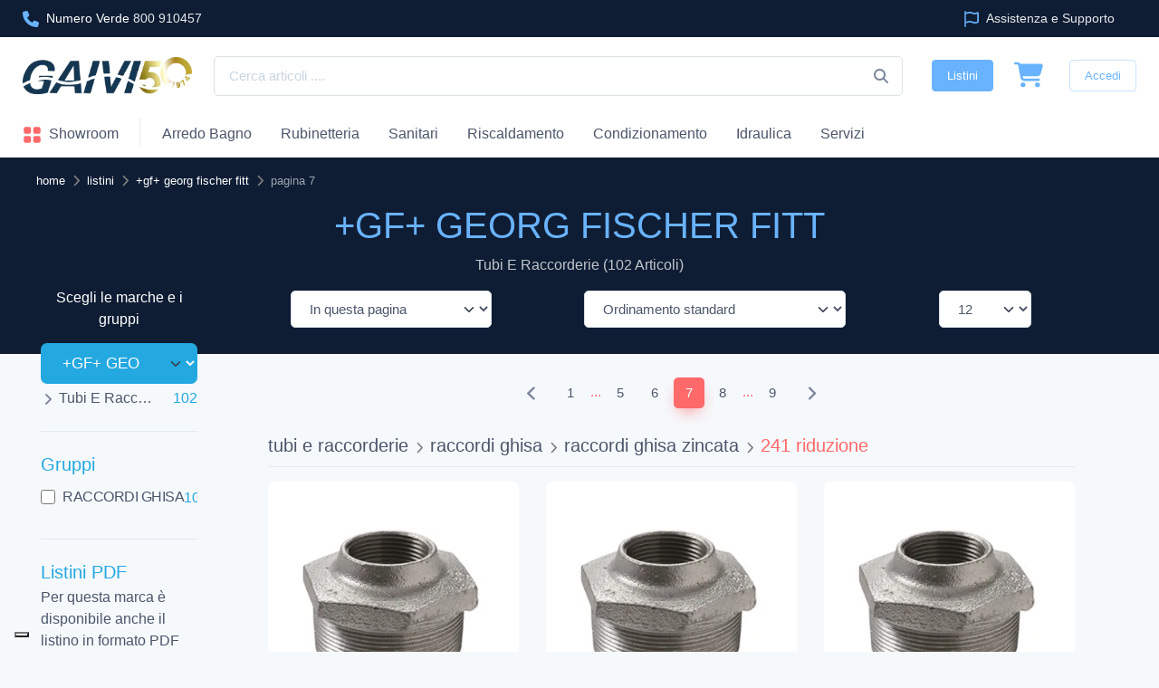

--- FILE ---
content_type: text/html; Charset=utf-8
request_url: https://www.gaivi.it/listini/gfgeorg-fischer-fitt/7.html
body_size: 30228
content:


<!DOCTYPE html>
<html lang="it">

<head>

	
<meta charset="utf-8">
<title>+GF+  GEORG FISCHER FITT - Listino e Catalogo 2026 - 7</title>
<meta name="description" content="+GF+  GEORG FISCHER FITT Listino prezzi e Catalogo 2026 per tubi e raccorderie - Sfoglia il listino +GF+  GEORG FISCHER FITT - 102 articoli con prezzi - Pag 7"/>
<meta name="author"					content="Gaivi"/>
<meta name="copyright" 				content="&copy; Gaivi scarl"/>
<meta name="distribution" 			content="Global"/>
<meta name="revisit-after" 			content="1 week"/>
<meta name="robots"					content="FOLLOW,INDEX"/>
<meta name="viewport" content="width=device-width, initial-scale=1">
<meta property="fb:app_id"                       content="734179186702321" /> 
<meta property="fb:profile_id"                   content="411320679031232" /> 
<meta property="og:type" 			 content="website" />  
<meta property="og:site_name"        content="Gaivi" /> 
<meta property="og:url"              content="https://www.gaivi.it/listini/gfgeorg-fischer-fitt/7.html" /> 
<meta property="og:title"            content="+GF+  GEORG FISCHER FITT - Listino e Catalogo 2026 - 7" /> 
<meta property="og:description"      content="+GF+  GEORG FISCHER FITT Listino prezzi e Catalogo 2026 per tubi e raccorderie - Sfoglia il listino +GF+  GEORG FISCHER FITT - 102 articoli con prezzi - Pag 7" /> 
<meta property="og:image"			 content="https://www.gaivi.it/asset/images/miniatura.jpg" /> 
<meta property="og:locale:alternate" content="it_IT" />
<meta name="twitter:card" content="summary_large_image" />
<meta name="twitter:site" content="https://www.gaivi.it/listini/gfgeorg-fischer-fitt/7.html" />
<meta name="twitter:title" content="+GF+  GEORG FISCHER FITT - Listino e Catalogo 2026 - 7" />
<meta name="twitter:description" content="+GF+  GEORG FISCHER FITT Listino prezzi e Catalogo 2026 per tubi e raccorderie - Sfoglia il listino +GF+  GEORG FISCHER FITT - 102 articoli con prezzi - Pag 7" />
<meta name="twitter:image" content="https://www.gaivi.it/asset/images/miniatura.jpg" />
<meta http-equiv="imagetoolbar" 	content="no"/>
<meta http-equiv="cache-control" 	content="no-store"/>
<meta http-equiv="content-language" content="it"/>
<meta http-equiv="X-UA-Compatible" content="IE=edge">
<meta content="width=device-width, initial-scale=1.0" name="viewport">
<link rel="canonical" href="https://www.gaivi.it/listini/gfgeorg-fischer-fitt/7.html"/>
<link rel="preconnect" href="https://media.gaivi.it" crossorigin>
<link rel="dns-prefetch" href="https://media.gaivi.it">
<link rel="preconnect" href="https://code.jquery.com" crossorigin>
<link rel="dns-prefetch" href="https://code.jquery.com">
<link rel="preconnect" href="https://cdnjs.cloudflare.com" crossorigin>
<link rel="dns-prefetch" href="https://cdnjs.cloudflare.com">
<link rel="preconnect" href="https://cs.iubenda.com" crossorigin>
<link rel="dns-prefetch" href="https://cs.iubenda.com">
<link rel="preconnect" href="https://cdn.iubenda.com" crossorigin>
<link rel="dns-prefetch" href="https://cdn.iubenda.com">
<link href="/asset/images/favicon.png" rel="icon">
<link href="/asset/images/apple-touch-icon.png" rel="apple-touch-icon">
<link rel="stylesheet" media="screen" href="/asset/css/theme.min.css?versione=073">
<meta name="msvalidate.01" content="7D38F03BA77C6139E698F5CB1605E83E" />
<!-- Google Tag Manager -->
<script>(function(w,d,s,l,i){w[l]=w[l]||[];w[l].push({'gtm.start':
new Date().getTime(),event:'gtm.js'});var f=d.getElementsByTagName(s)[0],
j=d.createElement(s),dl=l!='dataLayer'?'&l='+l:'';j.async=true;j.src=
'https://www.googletagmanager.com/gtm.js?id='+i+dl;f.parentNode.insertBefore(j,f);
})(window,document,'script','dataLayer','GTM-W86SLS5');</script>
<!-- End Google Tag Manager -->
<!-- Google Analytics -->
<script async src="https://www.googletagmanager.com/gtag/js?id=G-JDLVFDY32Y"></script>
<script>
  window.dataLayer = window.dataLayer || [];
  function gtag(){dataLayer.push(arguments);}
  gtag('js', new Date());
  gtag('config', 'G-JDLVFDY32Y');
</script>
<style>
.icon {width: 1.3em;height: 1.3em;vertical-align:middle;fill: #7d879c;}
.icon-sm {width: 1em;height: 1em;}
.icon-x2 {font-size: 1.5rem;}
.icon-md {font-size: 2.25rem;}
.icon-cerca{position:absolute;right: 0 !important;top: 50% !important;transform: translateY(-50%) !important;margin-right: 1rem !important;}
.fill-info{fill: #69b3fe !important;}
.fill-primary{fill: #fe696a !important;}
.fill-warning{fill: rgba(var(--cz-warning-rgb), var(--cz-text-opacity)) !important;}
.fill-white{fill: #ffffff !important;}
.btn-social .icon:hover{fill: #69b3fe !important}
.svg{width: 1rem;height: 1rem;display: inline-block;}
.svg-star{content: url('data:image/svg+xml;utf8,<svg xmlns="http://www.w3.org/2000/svg" viewBox="0 0 576 512" fill="%23CCCCCC"><path d="M316.9 18C311.6 7 300.4 0 288.1 0s-23.4 7-28.8 18L195 150.3 51.4 171.5c-12 1.8-22 10.2-25.7 21.7s-.7 24.2 7.9 32.7L137.8 329 113.2 474.7c-2 12 3 24.2 12.9 31.3s23 8 33.8 2.3l128.3-68.5 128.3 68.5c10.8 5.7 23.9 4.9 33.8-2.3s14.9-19.3 12.9-31.3L438.5 329 542.7 225.9c8.6-8.5 11.7-21.2 7.9-32.7s-13.7-19.9-25.7-21.7L381.2 150.3 316.9 18z"/></svg>');}
.svg-star-on{content: url('data:image/svg+xml;utf8,<svg xmlns="http://www.w3.org/2000/svg" viewBox="0 0 576 512" fill="orange"><path d="M316.9 18C311.6 7 300.4 0 288.1 0s-23.4 7-28.8 18L195 150.3 51.4 171.5c-12 1.8-22 10.2-25.7 21.7s-.7 24.2 7.9 32.7L137.8 329 113.2 474.7c-2 12 3 24.2 12.9 31.3s23 8 33.8 2.3l128.3-68.5 128.3 68.5c10.8 5.7 23.9 4.9 33.8-2.3s14.9-19.3 12.9-31.3L438.5 329 542.7 225.9c8.6-8.5 11.7-21.2 7.9-32.7s-13.7-19.9-25.7-21.7L381.2 150.3 316.9 18z"/></svg>');}
.svg-star-alt{content: url('data:image/svg+xml;utf8,<svg xmlns="http://www.w3.org/2000/svg" viewBox="0 0 576 512" fill="%23CCCCCC"><path d="M309.5 13.5C305.5 5.2 297.1 0 287.9 0s-17.6 5.2-21.6 13.5L197.7 154.8 44.5 177.5c-9 1.3-16.5 7.6-19.3 16.3s-.5 18.1 5.9 24.5L142.2 328.4 116 483.9c-1.5 9 2.2 18.1 9.7 23.5s17.3 6 25.3 1.7l137-73.2 137 73.2c8.1 4.3 17.9 3.7 25.3-1.7s11.2-14.5 9.7-23.5L433.6 328.4 544.8 218.2c6.5-6.4 8.7-15.9 5.9-24.5s-10.3-14.9-19.3-16.3L378.1 154.8 309.5 13.5zM288 384.7V79.1l52.5 108.1c3.5 7.1 10.2 12.1 18.1 13.3l118.3 17.5L391 303c-5.5 5.5-8.1 13.3-6.8 21l20.2 119.6L299.2 387.5c-3.5-1.9-7.4-2.8-11.2-2.8z"/></svg>');}
.svg-star-alt-on{content: url('data:image/svg+xml;utf8,<svg xmlns="http://www.w3.org/2000/svg" viewBox="0 0 576 512" fill="orange"><path d="M309.5 13.5C305.5 5.2 297.1 0 287.9 0s-17.6 5.2-21.6 13.5L197.7 154.8 44.5 177.5c-9 1.3-16.5 7.6-19.3 16.3s-.5 18.1 5.9 24.5L142.2 328.4 116 483.9c-1.5 9 2.2 18.1 9.7 23.5s17.3 6 25.3 1.7l137-73.2 137 73.2c8.1 4.3 17.9 3.7 25.3-1.7s11.2-14.5 9.7-23.5L433.6 328.4 544.8 218.2c6.5-6.4 8.7-15.9 5.9-24.5s-10.3-14.9-19.3-16.3L378.1 154.8 309.5 13.5zM288 384.7V79.1l52.5 108.1c3.5 7.1 10.2 12.1 18.1 13.3l118.3 17.5L391 303c-5.5 5.5-8.1 13.3-6.8 21l20.2 119.6L299.2 387.5c-3.5-1.9-7.4-2.8-11.2-2.8z"/></svg>');}
.svg-arrow-up{content: url('data:image/svg+xml;utf8,<svg xmlns="http://www.w3.org/2000/svg" viewBox="0 0 576 512" fill="white"><path d="M233.4 105.4c12.5-12.5 32.8-12.5 45.3 0l192 192c12.5 12.5 12.5 32.8 0 45.3s-32.8 12.5-45.3 0L256 173.3 86.6 342.6c-12.5 12.5-32.8 12.5-45.3 0s-12.5-32.8 0-45.3l192-192z"/></svg>');}
.svg-times-white{content: url('data:image/svg+xml;utf8,<svg xmlns="http://www.w3.org/2000/svg" viewBox="0 0 384 512" fill="white"><path d="M342.6 150.6c12.5-12.5 12.5-32.8 0-45.3s-32.8-12.5-45.3 0L192 210.7 86.6 105.4c-12.5-12.5-32.8-12.5-45.3 0s-12.5 32.8 0 45.3L146.7 256 41.4 361.4c-12.5 12.5-12.5 32.8 0 45.3s32.8 12.5 45.3 0L192 301.3 297.4 406.6c12.5 12.5 32.8 12.5 45.3 0s12.5-32.8 0-45.3L237.3 256 342.6 150.6z"/></svg>');}
.svg-times{content: url('data:image/svg+xml;utf8,<svg xmlns="http://www.w3.org/2000/svg" viewBox="0 0 384 512" fill="%23c9d5e0"><path d="M342.6 150.6c12.5-12.5 12.5-32.8 0-45.3s-32.8-12.5-45.3 0L192 210.7 86.6 105.4c-12.5-12.5-32.8-12.5-45.3 0s-12.5 32.8 0 45.3L146.7 256 41.4 361.4c-12.5 12.5-12.5 32.8 0 45.3s32.8 12.5 45.3 0L192 301.3 297.4 406.6c12.5 12.5 32.8 12.5 45.3 0s12.5-32.8 0-45.3L237.3 256 342.6 150.6z"/></svg>');}
.svg-check{content: url('data:image/svg+xml;utf8,<svg xmlns="http://www.w3.org/2000/svg" viewBox="0 0 448 512" fill="LimeGreen"><path d="M438.6 105.4c12.5 12.5 12.5 32.8 0 45.3l-256 256c-12.5 12.5-32.8 12.5-45.3 0l-128-128c-12.5-12.5-12.5-32.8 0-45.3s32.8-12.5 45.3 0L160 338.7 393.4 105.4c12.5-12.5 32.8-12.5 45.3 0z"/></svg>')}
.svg-triangle-exclamation{content: url('data:image/svg+xml;utf8,<svg xmlns="http://www.w3.org/2000/svg" viewBox="0 0 512 512" fill="orange"><path d="M256 32c14.2 0 27.3 7.5 34.5 19.8l216 368c7.3 12.4 7.3 27.7 .2 40.1S486.3 480 472 480H40c-14.3 0-27.6-7.7-34.7-20.1s-7-27.8 .2-40.1l216-368C228.7 39.5 241.8 32 256 32zm0 128c-13.3 0-24 10.7-24 24V296c0 13.3 10.7 24 24 24s24-10.7 24-24V184c0-13.3-10.7-24-24-24zm32 224a32 32 0 1 0 -64 0 32 32 0 1 0 64 0z"/></svg>')}
.svg-pdf{content: url('data:image/svg+xml;utf8,<svg xmlns="http://www.w3.org/2000/svg" viewBox="0 0 512 512" fill="%23c9d5e0"><path d="M64 464l48 0 0 48-48 0c-35.3 0-64-28.7-64-64L0 64C0 28.7 28.7 0 64 0L229.5 0c17 0 33.3 6.7 45.3 18.7l90.5 90.5c12 12 18.7 28.3 18.7 45.3L384 304l-48 0 0-144-80 0c-17.7 0-32-14.3-32-32l0-80L64 48c-8.8 0-16 7.2-16 16l0 384c0 8.8 7.2 16 16 16zM176 352l32 0c30.9 0 56 25.1 56 56s-25.1 56-56 56l-16 0 0 32c0 8.8-7.2 16-16 16s-16-7.2-16-16l0-48 0-80c0-8.8 7.2-16 16-16zm32 80c13.3 0 24-10.7 24-24s-10.7-24-24-24l-16 0 0 48 16 0zm96-80l32 0c26.5 0 48 21.5 48 48l0 64c0 26.5-21.5 48-48 48l-32 0c-8.8 0-16-7.2-16-16l0-128c0-8.8 7.2-16 16-16zm32 128c8.8 0 16-7.2 16-16l0-64c0-8.8-7.2-16-16-16l-16 0 0 96 16 0zm80-112c0-8.8 7.2-16 16-16l48 0c8.8 0 16 7.2 16 16s-7.2 16-16 16l-32 0 0 32 32 0c8.8 0 16 7.2 16 16s-7.2 16-16 16l-32 0 0 48c0 8.8-7.2 16-16 16s-16-7.2-16-16l0-64 0-64z"/></svg>')}
.svg-search{content: url('data:image/svg+xml;utf8,<svg xmlns="http://www.w3.org/2000/svg" viewBox="0 0 512 512" fill="white"><path d="M416 208c0 45.9-14.9 88.3-40 122.7L502.6 457.4c12.5 12.5 12.5 32.8 0 45.3s-32.8 12.5-45.3 0L330.7 376c-34.4 25.2-76.8 40-122.7 40C93.1 416 0 322.9 0 208S93.1 0 208 0S416 93.1 416 208zM208 352a144 144 0 1 0 0-288 144 144 0 1 0 0 288z"></path></svg>')}
.svg-search-default{content: url('data:image/svg+xml;utf8,<svg xmlns="http://www.w3.org/2000/svg" viewBox="0 0 512 512" fill="%23c9d5e0"><path d="M416 208c0 45.9-14.9 88.3-40 122.7L502.6 457.4c12.5 12.5 12.5 32.8 0 45.3s-32.8 12.5-45.3 0L330.7 376c-34.4 25.2-76.8 40-122.7 40C93.1 416 0 322.9 0 208S93.1 0 208 0S416 93.1 416 208zM208 352a144 144 0 1 0 0-288 144 144 0 1 0 0 288z"></path></svg>')}
.svg-youtube{content: url('data:image/svg+xml;utf8,<svg xmlns="http://www.w3.org/2000/svg" viewBox="0 0 576 512" fill="OrangeRed"><path d="M549.7 124.1c-6.3-23.7-24.8-42.3-48.3-48.6C458.8 64 288 64 288 64S117.2 64 74.6 75.5c-23.5 6.3-42 24.9-48.3 48.6-11.4 42.9-11.4 132.3-11.4 132.3s0 89.4 11.4 132.3c6.3 23.7 24.8 41.5 48.3 47.8C117.2 448 288 448 288 448s170.8 0 213.4-11.5c23.5-6.3 42-24.2 48.3-47.8 11.4-42.9 11.4-132.3 11.4-132.3s0-89.4-11.4-132.3zm-317.5 213.5V175.2l142.7 81.2-142.7 81.2z"/></svg>')}
.svg-comment{content: url('data:image/svg+xml;utf8,<svg xmlns="http://www.w3.org/2000/svg" viewBox="0 0 512 512" fill="OrangeRed"><path d="M168.2 384.9c-15-5.4-31.7-3.1-44.6 6.4c-8.2 6-22.3 14.8-39.4 22.7c5.6-14.7 9.9-31.3 11.3-49.4c1-12.9-3.3-25.7-11.8-35.5C60.4 302.8 48 272 48 240c0-79.5 83.3-160 208-160s208 80.5 208 160s-83.3 160-208 160c-31.6 0-61.3-5.5-87.8-15.1zM26.3 423.8c-1.6 2.7-3.3 5.4-5.1 8.1l-.3 .5c-1.6 2.3-3.2 4.6-4.8 6.9c-3.5 4.7-7.3 9.3-11.3 13.5c-4.6 4.6-5.9 11.4-3.4 17.4c2.5 6 8.3 9.9 14.8 9.9c5.1 0 10.2-.3 15.3-.8l.7-.1c4.4-.5 8.8-1.1 13.2-1.9c.8-.1 1.6-.3 2.4-.5c17.8-3.5 34.9-9.5 50.1-16.1c22.9-10 42.4-21.9 54.3-30.6c31.8 11.5 67 17.9 104.1 17.9c141.4 0 256-93.1 256-208S397.4 32 256 32S0 125.1 0 240c0 45.1 17.7 86.8 47.7 120.9c-1.9 24.5-11.4 46.3-21.4 62.9zM144 272a32 32 0 1 0 0-64 32 32 0 1 0 0 64zm144-32a32 32 0 1 0 -64 0 32 32 0 1 0 64 0zm80 32a32 32 0 1 0 0-64 32 32 0 1 0 0 64z"/></svg>')}
.svg-envelope{content: url('data:image/svg+xml;utf8,<svg xmlns="http://www.w3.org/2000/svg" viewBox="0 0 512 512" fill="%23c9d5e0"><path d="M48 64C21.5 64 0 85.5 0 112c0 15.1 7.1 29.3 19.2 38.4L236.8 313.6c11.4 8.5 27 8.5 38.4 0L492.8 150.4c12.1-9.1 19.2-23.3 19.2-38.4c0-26.5-21.5-48-48-48H48zM0 176V384c0 35.3 28.7 64 64 64H448c35.3 0 64-28.7 64-64V176L294.4 339.2c-22.8 17.1-54 17.1-76.8 0L0 176z"/></svg>')}
.svg-idea{content: url('data:image/svg+xml;utf8,<svg xmlns="http://www.w3.org/2000/svg" viewBox="0 0 384 512" fill="%23c9d5e0"><path d="M297.2 248.9C311.6 228.3 320 203.2 320 176c0-70.7-57.3-128-128-128S64 105.3 64 176c0 27.2 8.4 52.3 22.8 72.9c3.7 5.3 8.1 11.3 12.8 17.7l0 0c12.9 17.7 28.3 38.9 39.8 59.8c10.4 19 15.7 38.8 18.3 57.5H109c-2.2-12-5.9-23.7-11.8-34.5c-9.9-18-22.2-34.9-34.5-51.8l0 0 0 0c-5.2-7.1-10.4-14.2-15.4-21.4C27.6 247.9 16 213.3 16 176C16 78.8 94.8 0 192 0s176 78.8 176 176c0 37.3-11.6 71.9-31.4 100.3c-5 7.2-10.2 14.3-15.4 21.4l0 0 0 0c-12.3 16.8-24.6 33.7-34.5 51.8c-5.9 10.8-9.6 22.5-11.8 34.5H226.4c2.6-18.7 7.9-38.6 18.3-57.5c11.5-20.9 26.9-42.1 39.8-59.8l0 0 0 0 0 0c4.7-6.4 9-12.4 12.7-17.7zM192 128c-26.5 0-48 21.5-48 48c0 8.8-7.2 16-16 16s-16-7.2-16-16c0-44.2 35.8-80 80-80c8.8 0 16 7.2 16 16s-7.2 16-16 16zm0 384c-44.2 0-80-35.8-80-80V416H272v16c0 44.2-35.8 80-80 80z"/></svg>')}
.svg-whatsapp{content: url('data:image/svg+xml;utf8,<svg xmlns="http://www.w3.org/2000/svg" viewBox="0 0 448 512" fill="%23c9d5e0"><path d="M380.9 97.1C339 55.1 283.2 32 223.9 32c-122.4 0-222 99.6-222 222 0 39.1 10.2 77.3 29.6 111L0 480l117.7-30.9c32.4 17.7 68.9 27 106.1 27h.1c122.3 0 224.1-99.6 224.1-222 0-59.3-25.2-115-67.1-157zm-157 341.6c-33.2 0-65.7-8.9-94-25.7l-6.7-4-69.8 18.3L72 359.2l-4.4-7c-18.5-29.4-28.2-63.3-28.2-98.2 0-101.7 82.8-184.5 184.6-184.5 49.3 0 95.6 19.2 130.4 54.1 34.8 34.9 56.2 81.2 56.1 130.5 0 101.8-84.9 184.6-186.6 184.6zm101.2-138.2c-5.5-2.8-32.8-16.2-37.9-18-5.1-1.9-8.8-2.8-12.5 2.8-3.7 5.6-14.3 18-17.6 21.8-3.2 3.7-6.5 4.2-12 1.4-32.6-16.3-54-29.1-75.5-66-5.7-9.8 5.7-9.1 16.3-30.3 1.8-3.7 .9-6.9-.5-9.7-1.4-2.8-12.5-30.1-17.1-41.2-4.5-10.8-9.1-9.3-12.5-9.5-3.2-.2-6.9-.2-10.6-.2-3.7 0-9.7 1.4-14.8 6.9-5.1 5.6-19.4 19-19.4 46.3 0 27.3 19.9 53.7 22.6 57.4 2.8 3.7 39.1 59.7 94.8 83.8 35.2 15.2 49 16.5 66.6 13.9 10.7-1.6 32.8-13.4 37.4-26.4 4.6-13 4.6-24.1 3.2-26.4-1.3-2.5-5-3.9-10.5-6.6z"/></svg>')}
.svg-telephone{content: url('data:image/svg+xml;utf8,<svg xmlns="http://www.w3.org/2000/svg" viewBox="0 0 512 512" fill="%23c9d5e0"><path d="M280 0C408.1 0 512 103.9 512 232c0 13.3-10.7 24-24 24s-24-10.7-24-24c0-101.6-82.4-184-184-184c-13.3 0-24-10.7-24-24s10.7-24 24-24zm8 192a32 32 0 1 1 0 64 32 32 0 1 1 0-64zm-32-72c0-13.3 10.7-24 24-24c75.1 0 136 60.9 136 136c0 13.3-10.7 24-24 24s-24-10.7-24-24c0-48.6-39.4-88-88-88c-13.3 0-24-10.7-24-24zM117.5 1.4c19.4-5.3 39.7 4.6 47.4 23.2l40 96c6.8 16.3 2.1 35.2-11.6 46.3L144 207.3c33.3 70.4 90.3 127.4 160.7 160.7L345 318.7c11.2-13.7 30-18.4 46.3-11.6l96 40c18.6 7.7 28.5 28 23.2 47.4l-24 88C481.8 499.9 466 512 448 512C200.6 512 0 311.4 0 64C0 46 12.1 30.2 29.5 25.4l88-24z"/></svg>')}
.svg-clock{content: url('data:image/svg+xml;utf8,<svg xmlns="http://www.w3.org/2000/svg" viewBox="0 0 512 512" fill="%23c9d5e0"><path d="M256 0a256 256 0 1 1 0 512A256 256 0 1 1 256 0zM232 120V256c0 8 4 15.5 10.7 20l96 64c11 7.4 25.9 4.4 33.3-6.7s4.4-25.9-6.7-33.3L280 243.2V120c0-13.3-10.7-24-24-24s-24 10.7-24 24z"/></svg>')}
.svg-truck{content: url('data:image/svg+xml;utf8,<svg xmlns="http://www.w3.org/2000/svg" viewBox="0 0 640 512" fill="%23c9d5e0"><path d="M112 0C85.5 0 64 21.5 64 48V96H16c-8.8 0-16 7.2-16 16s7.2 16 16 16H64 272c8.8 0 16 7.2 16 16s-7.2 16-16 16H64 48c-8.8 0-16 7.2-16 16s7.2 16 16 16H64 240c8.8 0 16 7.2 16 16s-7.2 16-16 16H64 16c-8.8 0-16 7.2-16 16s7.2 16 16 16H64 208c8.8 0 16 7.2 16 16s-7.2 16-16 16H64V416c0 53 43 96 96 96s96-43 96-96H384c0 53 43 96 96 96s96-43 96-96h32c17.7 0 32-14.3 32-32s-14.3-32-32-32V288 256 237.3c0-17-6.7-33.3-18.7-45.3L512 114.7c-12-12-28.3-18.7-45.3-18.7H416V48c0-26.5-21.5-48-48-48H112zM544 237.3V256H416V160h50.7L544 237.3zM160 368a48 48 0 1 1 0 96 48 48 0 1 1 0-96zm272 48a48 48 0 1 1 96 0 48 48 0 1 1 -96 0z"></path></svg>')}
.svg-money{content: url('data:image/svg+xml;utf8,<svg xmlns="http://www.w3.org/2000/svg" viewBox="0 0 512 512" fill="%23c9d5e0"><path d="M320 96H192L144.6 24.9C137.5 14.2 145.1 0 157.9 0H354.1c12.8 0 20.4 14.2 13.3 24.9L320 96zM192 128H320c3.8 2.5 8.1 5.3 13 8.4C389.7 172.7 512 250.9 512 416c0 53-43 96-96 96H96c-53 0-96-43-96-96C0 250.9 122.3 172.7 179 136.4l0 0 0 0c4.8-3.1 9.2-5.9 13-8.4zm84 88c0-11-9-20-20-20s-20 9-20 20v14c-7.6 1.7-15.2 4.4-22.2 8.5c-13.9 8.3-25.9 22.8-25.8 43.9c.1 20.3 12 33.1 24.7 40.7c11 6.6 24.7 10.8 35.6 14l1.7 .5c12.6 3.8 21.8 6.8 28 10.7c5.1 3.2 5.8 5.4 5.9 8.2c.1 5-1.8 8-5.9 10.5c-5 3.1-12.9 5-21.4 4.7c-11.1-.4-21.5-3.9-35.1-8.5c-2.3-.8-4.7-1.6-7.2-2.4c-10.5-3.5-21.8 2.2-25.3 12.6s2.2 21.8 12.6 25.3c1.9 .6 4 1.3 6.1 2.1l0 0 0 0c8.3 2.9 17.9 6.2 28.2 8.4V424c0 11 9 20 20 20s20-9 20-20V410.2c8-1.7 16-4.5 23.2-9c14.3-8.9 25.1-24.1 24.8-45c-.3-20.3-11.7-33.4-24.6-41.6c-11.5-7.2-25.9-11.6-37.1-15l0 0-.7-.2c-12.8-3.9-21.9-6.7-28.3-10.5c-5.2-3.1-5.3-4.9-5.3-6.7c0-3.7 1.4-6.5 6.2-9.3c5.4-3.2 13.6-5.1 21.5-5c9.6 .1 20.2 2.2 31.2 5.2c10.7 2.8 21.6-3.5 24.5-14.2s-3.5-21.6-14.2-24.5c-6.5-1.7-13.7-3.4-21.1-4.7V216z"/></svg>')}
.svg-left{content: url('data:image/svg+xml;utf8,<svg xmlns="http://www.w3.org/2000/svg" viewBox="0 0 320 512" fill="%23c9d5e0"><path d="M9.4 233.4c-12.5 12.5-12.5 32.8 0 45.3l192 192c12.5 12.5 32.8 12.5 45.3 0s12.5-32.8 0-45.3L77.3 256 246.6 86.6c12.5-12.5 12.5-32.8 0-45.3s-32.8-12.5-45.3 0l-192 192z"/></svg>')}
.svg-right{content: url('data:image/svg+xml;utf8,<svg xmlns="http://www.w3.org/2000/svg" viewBox="0 0 320 512" fill="%23c9d5e0"><path d="M310.6 233.4c12.5 12.5 12.5 32.8 0 45.3l-192 192c-12.5 12.5-32.8 12.5-45.3 0s-12.5-32.8 0-45.3L242.7 256 73.4 86.6c-12.5-12.5-12.5-32.8 0-45.3s32.8-12.5 45.3 0l192 192z"/></svg>')}
.svg-question-circle{content: url('data:image/svg+xml;utf8,<svg xmlns="http://www.w3.org/2000/svg" viewBox="0 0 512 512"><path d="M256 512A256 256 0 1 0 256 0a256 256 0 1 0 0 512zM169.8 165.3c7.9-22.3 29.1-37.3 52.8-37.3h58.3c34.9 0 63.1 28.3 63.1 63.1c0 22.6-12.1 43.5-31.7 54.8L280 264.4c-.2 13-10.9 23.6-24 23.6c-13.3 0-24-10.7-24-24V250.5c0-8.6 4.6-16.5 12.1-20.8l44.3-25.4c4.7-2.7 7.6-7.7 7.6-13.1c0-8.4-6.8-15.1-15.1-15.1H222.6c-3.4 0-6.4 2.1-7.5 5.3l-.4 1.2c-4.4 12.5-18.2 19-30.6 14.6s-19-18.2-14.6-30.6l.4-1.2zM224 352a32 32 0 1 1 64 0 32 32 0 1 1 -64 0z"/></svg>')}
.svg-ellipsis{content: url('data:image/svg+xml;utf8,<svg xmlns="http://www.w3.org/2000/svg" viewBox="0 0 448 512" fill="%23c9d5e0"><path d="M8 256a56 56 0 1 1 112 0A56 56 0 1 1 8 256zm160 0a56 56 0 1 1 112 0 56 56 0 1 1 -112 0zm216-56a56 56 0 1 1 0 112 56 56 0 1 1 0-112z"/></svg>')}
.svg-square{content: url('data:image/svg+xml;utf8,<svg xmlns="http://www.w3.org/2000/svg" viewBox="0 0 448 512" fill="%2369b3fe"><path d="M0 96C0 60.7 28.7 32 64 32H384c35.3 0 64 28.7 64 64V416c0 35.3-28.7 64-64 64H64c-35.3 0-64-28.7-64-64V96z"/></svg>')}	
.svg-lock{content: url('data:image/svg+xml;utf8,<svg xmlns="http://www.w3.org/2000/svg" viewBox="0 0 448 512" fill="%23c9d5e0"><path d="M144 144v48H304V144c0-44.2-35.8-80-80-80s-80 35.8-80 80zM80 192V144C80 64.5 144.5 0 224 0s144 64.5 144 144v48h16c35.3 0 64 28.7 64 64V448c0 35.3-28.7 64-64 64H64c-35.3 0-64-28.7-64-64V256c0-35.3 28.7-64 64-64H80z"/></svg>')}
.svg-eye{content: url('data:image/svg+xml;utf8,<svg xmlns="http://www.w3.org/2000/svg" viewBox="0 0 576 512" fill="%23c9d5e0"><path d="M288 32c-80.8 0-145.5 36.8-192.6 80.6C48.6 156 17.3 208 2.5 243.7c-3.3 7.9-3.3 16.7 0 24.6C17.3 304 48.6 356 95.4 399.4C142.5 443.2 207.2 480 288 480s145.5-36.8 192.6-80.6c46.8-43.5 78.1-95.4 93-131.1c3.3-7.9 3.3-16.7 0-24.6c-14.9-35.7-46.2-87.7-93-131.1C433.5 68.8 368.8 32 288 32zM144 256a144 144 0 1 1 288 0 144 144 0 1 1 -288 0zm144-64c0 35.3-28.7 64-64 64c-7.1 0-13.9-1.2-20.3-3.3c-5.5-1.8-11.9 1.6-11.7 7.4c.3 6.9 1.3 13.8 3.2 20.7c13.7 51.2 66.4 81.6 117.6 67.9s81.6-66.4 67.9-117.6c-11.1-41.5-47.8-69.4-88.6-71.1c-5.8-.2-9.2 6.1-7.4 11.7c2.1 6.4 3.3 13.2 3.3 20.3z"/></svg>')}
.svg-eye-slash{content: url('data:image/svg+xml;utf8,<svg xmlns="http://www.w3.org/2000/svg" viewBox="0 0 640 512" fill="orange"><path d="M38.8 5.1C28.4-3.1 13.3-1.2 5.1 9.2S-1.2 34.7 9.2 42.9l592 464c10.4 8.2 25.5 6.3 33.7-4.1s6.3-25.5-4.1-33.7L525.6 386.7c39.6-40.6 66.4-86.1 79.9-118.4c3.3-7.9 3.3-16.7 0-24.6c-14.9-35.7-46.2-87.7-93-131.1C465.5 68.8 400.8 32 320 32c-68.2 0-125 26.3-169.3 60.8L38.8 5.1zM223.1 149.5C248.6 126.2 282.7 112 320 112c79.5 0 144 64.5 144 144c0 24.9-6.3 48.3-17.4 68.7L408 294.5c8.4-19.3 10.6-41.4 4.8-63.3c-11.1-41.5-47.8-69.4-88.6-71.1c-5.8-.2-9.2 6.1-7.4 11.7c2.1 6.4 3.3 13.2 3.3 20.3c0 10.2-2.4 19.8-6.6 28.3l-90.3-70.8zM373 389.9c-16.4 6.5-34.3 10.1-53 10.1c-79.5 0-144-64.5-144-144c0-6.9 .5-13.6 1.4-20.2L83.1 161.5C60.3 191.2 44 220.8 34.5 243.7c-3.3 7.9-3.3 16.7 0 24.6c14.9 35.7 46.2 87.7 93 131.1C174.5 443.2 239.2 480 320 480c47.8 0 89.9-12.9 126.2-32.5L373 389.9z"/></svg>')}
.svg-md .svg,
.svg-md.svg{width: 1.75rem !important;height: 1.75rem !important;}
.svg-lg .svg,
.svg-lg.svg{width: 3rem !important;height: 3rem !important;}
.svg-xl .svg,
.svg-xl.svg{width: 6rem !important;height: 6rem !important;}
.svg-middle{position: absolute;top: 9px;left: 9px;}
.navbar-brand>img{max-width:unset}
.product-card img{padding:1rem}
picture img,
.square{aspect-ratio: 1 / 1}
@media (min-width: 576px) {
  .w-auto-md { width: auto !important; }
}
</style>
	
	<style>
	.bg-faded-info .align-items-stretch{margin-bottom:0px !important}
	.bg-faded-info .card-body{border-radius:7px}
	</style>

</head>
<!-- Body-->

<body class="handheld-toolbar-enabled bg-secondary">



<!-- Google Tag Manager (noscript) -->
<noscript><iframe src="https://www.googletagmanager.com/ns.html?id=GTM-W86SLS5"
height="0" width="0" style="display:none;visibility:hidden"></iframe></noscript>
<!-- End Google Tag Manager (noscript) -->

    <main class="page-wrapper">
        <header class="shadow-sm">
            <div class="topbar topbar-dark bg-darker">
                <div class="container">
                    <div class="topbar-text dropdown d-md-none"><a class="topbar-link dropdown-toggle" href="#" data-bs-toggle="dropdown">Link Assistenza</a>
                        <ul class="dropdown-menu text-start">
                            <li><a class="dropdown-item" href="tel:800910457" aria-label="Numero Verde">
							<svg class="icon fill-info me-2" xmlns="http://www.w3.org/2000/svg" viewBox="0 0 512 512"><path d="M164.9 24.6c-7.7-18.6-28-28.5-47.4-23.2l-88 24C12.1 30.2 0 46 0 64C0 311.4 200.6 512 448 512c18 0 33.8-12.1 38.6-29.5l24-88c5.3-19.4-4.6-39.7-23.2-47.4l-96-40c-16.3-6.8-35.2-2.1-46.3 11.6L304.7 368C234.3 334.7 177.3 277.7 144 207.3L193.3 167c13.7-11.2 18.4-30 11.6-46.3l-40-96z"/></svg>                            
 
                            800 910457</a></li>
                            <li><a class="dropdown-item" href="/company/assistenza/" aria-label="Assistenza">
                            <svg class="icon fill-info me-2" xmlns="http://www.w3.org/2000/svg" viewBox="0 0 448 512"><path d="M48 24C48 10.7 37.3 0 24 0S0 10.7 0 24V64 350.5 400v88c0 13.3 10.7 24 24 24s24-10.7 24-24V388l80.3-20.1c41.1-10.3 84.6-5.5 122.5 13.4c44.2 22.1 95.5 24.8 141.7 7.4l34.7-13c12.5-4.7 20.8-16.6 20.8-30V66.1c0-23-24.2-38-44.8-27.7l-9.6 4.8c-46.3 23.2-100.8 23.2-147.1 0c-35.1-17.6-75.4-22-113.5-12.5L48 52V24zm0 77.5l96.6-24.2c27-6.7 55.5-3.6 80.4 8.8c54.9 27.4 118.7 29.7 175 6.8V334.7l-24.4 9.1c-33.7 12.6-71.2 10.7-103.4-5.4c-48.2-24.1-103.3-30.1-155.6-17.1L48 338.5v-237z"/></svg>
                             Assistenza</a></li>
                            <li><a class="dropdown-item" href="/company/contatti/" aria-label="Contatti">
                            <svg class="icon fill-info me-2" xmlns="http://www.w3.org/2000/svg" viewBox="0 0 512 512"><path d="M48 64C21.5 64 0 85.5 0 112c0 15.1 7.1 29.3 19.2 38.4L236.8 313.6c11.4 8.5 27 8.5 38.4 0L492.8 150.4c12.1-9.1 19.2-23.3 19.2-38.4c0-26.5-21.5-48-48-48H48zM0 176V384c0 35.3 28.7 64 64 64H448c35.3 0 64-28.7 64-64V176L294.4 339.2c-22.8 17.1-54 17.1-76.8 0L0 176z"/></svg>
                            Contatti</a></li>
                        </ul>
                    </div>

                    <div class="text-nowrap d-none d-md-inline-block">
						<a class="topbar-link me-4 d-none d-md-inline-block" href="tel:800910457" aria-label="Numero Verde">
						<svg class="icon fill-info me-1" xmlns="http://www.w3.org/2000/svg" viewBox="0 0 512 512"><path d="M164.9 24.6c-7.7-18.6-28-28.5-47.4-23.2l-88 24C12.1 30.2 0 46 0 64C0 311.4 200.6 512 448 512c18 0 33.8-12.1 38.6-29.5l24-88c5.3-19.4-4.6-39.7-23.2-47.4l-96-40c-16.3-6.8-35.2-2.1-46.3 11.6L304.7 368C234.3 334.7 177.3 277.7 144 207.3L193.3 167c13.7-11.2 18.4-30 11.6-46.3l-40-96z"/></svg>
						<span class="text-light me-1">Numero Verde</span>800 910457</a>
                    </div>
<!--
                    <div class="text-nowrap d-none d-md-inline-block">
						<a class="topbar-link me-4 d-none d-md-inline-block" href="https://www.facebook.com/GaiviBathroomTreviso" aria-label="facebook">
						<svg class="icon fill-info me-1" xmlns="http://www.w3.org/2000/svg" viewBox="0 0 320 512"><path d="M80 299.3V512H196V299.3h86.5l18-97.8H196V166.9c0-51.7 20.3-71.5 72.7-71.5c16.3 0 29.4 .4 37 1.2V7.9C291.4 4 256.4 0 236.2 0C129.3 0 80 50.5 80 159.4v42.1H14v97.8H80z"/></svg>
						facebook</a>
                    </div>

                    <div class="text-nowrap d-none d-md-inline-block">
						<a class="topbar-link me-4 d-none d-md-inline-block" href="https://www.instagram.com/gaivibathroom/" aria-label="Instagram">
						<svg class="icon fill-info me-1" xmlns="http://www.w3.org/2000/svg" viewBox="0 0 448 512"><path d="M224.1 141c-63.6 0-114.9 51.3-114.9 114.9s51.3 114.9 114.9 114.9S339 319.5 339 255.9 287.7 141 224.1 141zm0 189.6c-41.1 0-74.7-33.5-74.7-74.7s33.5-74.7 74.7-74.7 74.7 33.5 74.7 74.7-33.6 74.7-74.7 74.7zm146.4-194.3c0 14.9-12 26.8-26.8 26.8-14.9 0-26.8-12-26.8-26.8s12-26.8 26.8-26.8 26.8 12 26.8 26.8zm76.1 27.2c-1.7-35.9-9.9-67.7-36.2-93.9-26.2-26.2-58-34.4-93.9-36.2-37-2.1-147.9-2.1-184.9 0-35.8 1.7-67.6 9.9-93.9 36.1s-34.4 58-36.2 93.9c-2.1 37-2.1 147.9 0 184.9 1.7 35.9 9.9 67.7 36.2 93.9s58 34.4 93.9 36.2c37 2.1 147.9 2.1 184.9 0 35.9-1.7 67.7-9.9 93.9-36.2 26.2-26.2 34.4-58 36.2-93.9 2.1-37 2.1-147.8 0-184.8zM398.8 388c-7.8 19.6-22.9 34.7-42.6 42.6-29.5 11.7-99.5 9-132.1 9s-102.7 2.6-132.1-9c-19.6-7.8-34.7-22.9-42.6-42.6-11.7-29.5-9-99.5-9-132.1s-2.6-102.7 9-132.1c7.8-19.6 22.9-34.7 42.6-42.6 29.5-11.7 99.5-9 132.1-9s102.7-2.6 132.1 9c19.6 7.8 34.7 22.9 42.6 42.6 11.7 29.5 9 99.5 9 132.1s2.7 102.7-9 132.1z"/></svg>
						Instagram</a>
                    </div>
-->                   
                    <div class="text-nowrap d-none d-md-inline-block">
						<a class="topbar-link me-4 d-none d-md-inline-block" href="/company/assistenza/" aria-label="Assistenza">
						<svg class="icon fill-info me-1"  xmlns="http://www.w3.org/2000/svg" viewBox="0 0 448 512"><path d="M48 24C48 10.7 37.3 0 24 0S0 10.7 0 24V64 350.5 400v88c0 13.3 10.7 24 24 24s24-10.7 24-24V388l80.3-20.1c41.1-10.3 84.6-5.5 122.5 13.4c44.2 22.1 95.5 24.8 141.7 7.4l34.7-13c12.5-4.7 20.8-16.6 20.8-30V66.1c0-23-24.2-38-44.8-27.7l-9.6 4.8c-46.3 23.2-100.8 23.2-147.1 0c-35.1-17.6-75.4-22-113.5-12.5L48 52V24zm0 77.5l96.6-24.2c27-6.7 55.5-3.6 80.4 8.8c54.9 27.4 118.7 29.7 175 6.8V334.7l-24.4 9.1c-33.7 12.6-71.2 10.7-103.4-5.4c-48.2-24.1-103.3-30.1-155.6-17.1L48 338.5v-237z"/></svg>
						Assistenza e Supporto</a>
                    </div>
                </div>
            </div>
            <div class="navbar-sticky bg-light" data-bs-offset="0" style="--bs-scroll-height: 5px;">
                <div class="navbar navbar-expand-md mb-1 mb-sm-0 navbar-light">
                    <div class="container">
						<a class="navbar-brand d-none d-sm-block order-sm-1 me-0" href="/">
							<img fetchpriority="high" src="/asset/images/gaivi-logo-50.webp" width="187" height="41" alt="Gaivi">
						</a>
						<div class="w-100 d-sm-none d-flex justify-content-between order-sm-2 order-1">
							<a class="navbar-brand mx-2" href="/">
								<img fetchpriority="high" src="/asset/images/gaivi-logo-50.webp" width="187" height="41" alt="Gaivi">
							</a>
                            <button class="navbar-toggler" type="button" data-bs-toggle="collapse" data-bs-target="#navbarCollapse" aria-label="menu">
                            	<svg class="icon icon-x2" xmlns="http://www.w3.org/2000/svg" viewBox="0 0 448 512"><path d="M0 96C0 78.3 14.3 64 32 64H416c17.7 0 32 14.3 32 32s-14.3 32-32 32H32C14.3 128 0 113.7 0 96zM0 256c0-17.7 14.3-32 32-32H416c17.7 0 32 14.3 32 32s-14.3 32-32 32H32c-17.7 0-32-14.3-32-32zM448 416c0 17.7-14.3 32-32 32H32c-17.7 0-32-14.3-32-32s14.3-32 32-32H416c17.7 0 32 14.3 32 32z"/></svg>
                            </button>
						</div>
							
                        <div class="input-group mx-sm-4 order-sm-2 order-3">
                            <input class="form-control rounded-end pe-sm-5 gaivi-autocomplete" id="query" type="text" placeholder="Cerca articoli ....">
                            <svg class="icon icon-sm icon-cerca" xmlns="http://www.w3.org/2000/svg" viewBox="0 0 512 512"><path d="M416 208c0 45.9-14.9 88.3-40 122.7L502.6 457.4c12.5 12.5 12.5 32.8 0 45.3s-32.8 12.5-45.3 0L330.7 376c-34.4 25.2-76.8 40-122.7 40C93.1 416 0 322.9 0 208S93.1 0 208 0S416 93.1 416 208zM208 352a144 144 0 1 0 0-288 144 144 0 1 0 0 288z"/></svg>
                        </div>
                        <div class="navbar-toolbar d-flex align-items-center order-sm-3 order-2 justify-content-between w-100 w-auto-md">
	                        <a href="/listini/" class="navbar-tool btn btn-info btn-sm mx-2 px-sm-3 px-2">Listini</a>
                            <div class="navbar-tool dropdown mx-2" id="link-basket">
	                            <a class="navbar-tool-icon-box" href="/store/carrello.asp" aria-label="carrello" data-cmp-ab="2">
	                            	<svg class="icon icon-x2 fill-info" xmlns="http://www.w3.org/2000/svg" viewBox="0 0 576 512"><path d="M0 24C0 10.7 10.7 0 24 0H69.5c22 0 41.5 12.8 50.6 32h411c26.3 0 45.5 25 38.6 50.4l-41 152.3c-8.5 31.4-37 53.3-69.5 53.3H170.7l5.4 28.5c2.2 11.3 12.1 19.5 23.6 19.5H488c13.3 0 24 10.7 24 24s-10.7 24-24 24H199.7c-34.6 0-64.3-24.6-70.7-58.5L77.4 54.5c-.7-3.8-4-6.5-7.9-6.5H24C10.7 48 0 37.3 0 24zM128 464a48 48 0 1 1 96 0 48 48 0 1 1 -96 0zm336-48a48 48 0 1 1 0 96 48 48 0 1 1 0-96z"/></svg>
	                            </a>
                            </div>

                            <a class="navbar-tool" href="#">
                                <div class="navbar-tool-text d-inline-block" id="link-login">
	                                <div class="btn btn-outline-info btn-sm px-sm-3 px-2">Accedi<span class="d-none d-sm-line"> a Gaivi</span></div>
                                
                                </div>
                            </a>
                        </div>
                    </div>
                </div>
                <div class="navbar navbar-expand-md navbar-light navbar-stuck-menu mt-n2 pt-0 pb-0">
                    <div class="container">
                        <div class="collapse navbar-collapse" id="navbarCollapse">

                            <ul class="navbar-nav navbar-mega-nav pe-lg-2 me-lg-2 d-none d-lg-block">
                                <li class="nav-item"><a class="nav-link  ps-lg-0" href="https://showroom.gaivi.it">
                                	<svg class="icon me-1 fill-primary align-middle" xmlns="http://www.w3.org/2000/svg" viewBox="0 0 512 512">
                                	<path  d="M224 80c0-26.5-21.5-48-48-48H80C53.5 32 32 53.5 32 80v96c0 26.5 21.5 48 48 48h96c26.5 0 48-21.5 48-48V80zm0 256c0-26.5-21.5-48-48-48H80c-26.5 0-48 21.5-48 48v96c0 26.5 21.5 48 48 48h96c26.5 0 48-21.5 48-48V336zM288 80v96c0 26.5 21.5 48 48 48h96c26.5 0 48-21.5 48-48V80c0-26.5-21.5-48-48-48H336c-26.5 0-48 21.5-48 48zM480 336c0-26.5-21.5-48-48-48H336c-26.5 0-48 21.5-48 48v96c0 26.5 21.5 48 48 48h96c26.5 0 48-21.5 48-48V336z" class=""></path></svg>
                                	Showroom</a>
                                    
                                </li>
                            </ul>
                            <ul class="navbar-nav">
                                <li class="nav-item dropdown"><a class="nav-link dropdown-toggle" href="#" data-bs-toggle="dropdown" data-bs-auto-close="outside">Arredo Bagno</a>
                                    <ul class="dropdown-menu">
										<li><a class="dropdown-item" title="vedi accessori bagno" href="/settori/arredo-bagno/accessori-bagno-0006/">Accessori bagno</a></li>
										<li><a class="dropdown-item" title="vedi arredo lavanderia-cucina ARREDO BAGNO" href="/settori/arredo-bagno/arredo-lavanderia-cucina-0007/">Arredo lavanderia e cucina </a></li>
										<li><a class="dropdown-item" title="vedi box attrezzati - saune ARREDO BAGNO" href="/settori/arredo-bagno/box-attrezzati-saune-0002/">Box attrezzati e saune </a></li>
										<li><a class="dropdown-item" title="vedi box doccia ARREDO BAGNO" href="/settori/arredo-bagno/box-doccia-0008/">Box doccia </a></li>
										<li><a class="dropdown-item" title="vedi mobili bagno e componenti ARREDO BAGNO" href="/settori/arredo-bagno/mobili-bagno-e-componenti-0001/">Mobili bagno e componenti </a></li>
										<li><a class="dropdown-item" title="vedi oggettistica arredo bagno ARREDO BAGNO" href="/settori/arredo-bagno/oggettistica-arredo-bagno-0003/">Oggettistica arredo bagno </a></li>
		                                <li class="dropdown-divider"></li>
										<li><a class="dropdown-item" href="/settori/arredo-bagno/">Tutti i listini Arredo Bagno</a></li>
                                    </ul>
                                </li>
                                <li class="nav-item dropdown"><a class="nav-link dropdown-toggle" href="#" data-bs-toggle="dropdown" data-bs-auto-close="outside">Rubinetteria</a>
                                    <ul class="dropdown-menu">
										<li><a class="dropdown-item" title="vedi Doccia e aste e flessibili" href="/settori/rubinetteria/doccia-e-aste-e-flessibili-0027/">Doccia e aste e flessibili</a></li>
										<li><a class="dropdown-item" title="vedi Rubinetteria - mix" href="/settori/rubinetteria/rubinetteria-mix-0063/">Rubinetteria - mix</a></li>
										<li><a class="dropdown-item" title="vedi Rubinetteria acqua" href="/settori/rubinetteria/rubinetteria-acqua-0066/">Rubinetteria acqua</a></li>
										<li><a class="dropdown-item" title="vedi Rubinetteria gas" href="/settori/rubinetteria/rubinetteria-gas-0065/">Rubinetteria gas</a></li>
										<li><a class="dropdown-item" title="vedi Saracinesche" href="/settori/rubinetteria/saracinesche-0068/">Saracinesche</a></li>
										<li><a class="dropdown-item" title="vedi Valvole acquaegas" href="/settori/rubinetteria/valvole-acquaegas-0096/">Valvole acquaegas</a></li>
		                                <li class="dropdown-divider"></li>
										<li><a class="dropdown-item" href="/settori/arredo-bagno/">Tutti i listini Arredo Bagno</a></li>
                                    </ul>
                                </li>
                                <li class="nav-item dropdown"><a class="nav-link dropdown-toggle" href="#" data-bs-toggle="dropdown" data-bs-auto-close="outside">Sanitari</a>
                                    <ul class="dropdown-menu">
										<li><a class="dropdown-item" title="vedi Cassette wc" href="/settori/ceramica-sanitaria/cassette-wc-0015/">Cassette wc </a></li>
										<li><a class="dropdown-item" title="vedi Colonne scarico" href="/settori/ceramica-sanitaria/colonne-scarico-0017/">Colonne scarico </a></li>
										<li><a class="dropdown-item" title="vedi Disabili" href="/settori/ceramica-sanitaria/disabili-0026/">Disabili </a></li>
										<li><a class="dropdown-item" title="vedi Doccia e aste e flessibili" href="/settori/ceramica-sanitaria/doccia-e-aste-e-flessibili-0027/">Doccia e aste e flessibili </a></li>
										<li><a class="dropdown-item" title="vedi Fire clay" href="/settori/ceramica-sanitaria/fire-clay-0049/">Fire clay </a></li>
										<li><a class="dropdown-item" title="vedi Piatti doccia" href="/settori/ceramica-sanitaria/piatti-doccia-0044/">Piatti doccia </a></li>
										<li><a class="dropdown-item" title="vedi Porcellane" href="/settori/ceramica-sanitaria/porcellane-0048/">Porcellane </a></li>
										<li><a class="dropdown-item" title="vedi Sedile per wc" href="/settori/ceramica-sanitaria/sedile-per-wc-0069/">Sedile per wc </a></li>
										<li><a class="dropdown-item" title="vedi Sifoname" href="/settori/ceramica-sanitaria/sifoname-0071/">Sifoname </a></li>
										<li><a class="dropdown-item" title="vedi Vasche" href="/settori/ceramica-sanitaria/vasche-0097/">Vasche </a></li>
		                                <li class="dropdown-divider"></li>
										<li><a class="dropdown-item" href="/settori/ceramica-sanitaria/">Tutti i listini Cercamica sanitaria</a></li>
                                      </ul>
                                </li>
                                <li class="nav-item dropdown"><a class="nav-link dropdown-toggle" href="#" data-bs-toggle="dropdown" data-bs-auto-close="outside">Riscaldamento</a>
                                    <ul class="dropdown-menu">
    									<li><a class="dropdown-item" title="vedi bruciatori" href="/settori/riscaldamento/bruciatori-0010/">Bruciatori </a></li>
										<li><a class="dropdown-item" title="vedi caldaie basamento" href="/settori/riscaldamento/caldaie-basamento-0012/">Caldaie basamento </a></li>
										<li><a class="dropdown-item" title="vedi caldaie murali" href="/settori/riscaldamento/caldaie-murali-0013/">Caldaie murali </a></li>
										<li><a class="dropdown-item" title="vedi caminetti e stufe" href="/settori/riscaldamento/caminetti-e-stufe-0073/">Caminetti e stufe </a></li>
										<li><a class="dropdown-item" title="vedi corpi scaldanti" href="/settori/riscaldamento/corpi-scaldanti-0024/">Corpi scaldanti </a></li>
										<li><a class="dropdown-item" title="vedi fumisteria x caldaie" href="/settori/riscaldamento/fumisteria-x-caldaie-0014/">Fumisteria x caldaie </a></li>
										<li><a class="dropdown-item" title="vedi impianto riscaldamento pavimento" href="/settori/riscaldamento/impianto-riscaldamento-pavimento-0042/">Impianto riscaldamento pavimento </a></li>
										<li><a class="dropdown-item" title="vedi mensole per radiatori e lavello" href="/settori/riscaldamento/mensole-per-radiatori-e-lavello-0036/">Mensole per radiatori e lavello </a></li>
										<li><a class="dropdown-item" title="vedi pannelli solari" href="/settori/riscaldamento/pannelli-solari-0035/">Pannelli solari </a></li>
										<li><a class="dropdown-item" title="vedi tappi e riduzioni e nipples" href="/settori/riscaldamento/tappi-e-riduzioni-e-nipples-0025/">Tappi e riduzioni e nipples </a></li>
										<li><a class="dropdown-item" title="vedi termoregolazione" href="/settori/riscaldamento/termoregolazione-0076/">Termoregolazione </a></li>
										<li><a class="dropdown-item" title="vedi tubo fumo" href="/settori/riscaldamento/tubo-fumo-0086/">Tubo fumo </a></li>
										<li><a class="dropdown-item" title="vedi valvole e detentori per radiatori" href="/settori/riscaldamento/valvole-e-detentori-per-radiatori-0094/">Valvole e detentori per radiatori </a></li>
										<li><a class="dropdown-item" title="vedi valvole miscelatrici" href="/settori/riscaldamento/valvole-miscelatrici-0095/">Valvole miscelatrici </a></li>
   		                                <li class="dropdown-divider"></li>
										<li><a class="dropdown-item" href="/settori/riscaldamento/">Tutti i listini Riscaldamento</a></li>
                                    </ul>
                                </li>
                                <li class="nav-item dropdown"><a class="nav-link dropdown-toggle" href="#" data-bs-toggle="dropdown" data-bs-auto-close="outside"><span class="d-none d-lg-block">Condizionamento</span><span class="d-block d-lg-none">Clima</span></a>
                                    <ul class="dropdown-menu">
										<li><a class="dropdown-item" title="vedi settore condizionamento" href="/settori/condizionamento/condizionamento-0021/">Condizionamento  e clima</a></li>
		                                <li class="dropdown-divider"></li>
										<li><a class="dropdown-item" title="vedi condizionatori Daikin" href="/listini/daikin/condizionamento-05/">Daikin</a></li>
										<li><a class="dropdown-item" title="vedi condizionatori Aermec" href="/listini/aermec/condizionamento-05/">Aermec</a></li>
		                                <li class="dropdown-divider"></li>
										<li><a class="dropdown-item" href="/settori/condizionamento/">Tutti i listini Condizionamento</a></li>
                                    </ul>
                                </li>
                                <li class="nav-item dropdown"><a class="nav-link dropdown-toggle" href="#" data-bs-toggle="dropdown">Idraulica</a>
                                    <ul class="dropdown-menu">
										<li><a class="dropdown-item" href="/settori/bollitori-e-scaldabagni/" title="settore bollitori e scaldabagni">Bollitori e scaldabagni</a></li>
										<li><a class="dropdown-item" href="/settori/attrezzatura/" title="settore attrezzatura">Attrezzatura</a></li>
										<li><a class="dropdown-item" href="/settori/minuterie-varie/" title="settore minuterie varie">Minuterie varie</a></li>
										<li><a class="dropdown-item" href="/settori/impiantistica/" title="settore impiantistica">Impiantistica</a></li>
										<li><a class="dropdown-item" href="/settori/pompe/" title="settore pompe">Pompe</a></li>
										<li><a class="dropdown-item" href="/settori/tubi-e-raccorderie/" title="settore tubi e raccorderie">Tubi e raccorderie</a></li>
										<li class="dropdown-divider"></li>
										<li><a class="dropdown-item" href="/listini/">Vedi tutti i listini prezzi</a></li>
                                    </ul>
                                </li>
                                <li class="nav-item dropdown d-none"><a class="nav-link dropdown-toggle" href="#" data-bs-toggle="dropdown" data-bs-auto-close="outside">Listini</a>
                                    <ul class="dropdown-menu">
										<li><a class="dropdown-item" href="/settori/arredo-bagno/">Arredo bagno</a></li>
										<li><a class="dropdown-item" href="/settori/rubinetteria/">Rubinetteria</a></li>
										<li><a class="dropdown-item" href="/settori/ceramica-sanitaria/">Ceramica sanitaria</a></li>
										<li><a class="dropdown-item" href="/settori/riscaldamento/">Riscaldamento</a></li>
										<li><a class="dropdown-item" href="/settori/condizionamento/condizionamento-0021/">Condizionamento</a></li>
										<li><a class="dropdown-item" href="/settori/bollitori-e-scaldabagni/">Bollitori e scaldabagni</a></li>
										<li><a class="dropdown-item" href="/settori/attrezzatura/">Attrezzatura</a></li>
										<li><a class="dropdown-item" href="/settori/minuterie-varie/">Minuterie varie</a></li>
										<li><a class="dropdown-item" href="/settori/impiantistica/">Impiantistica</a></li>
										<li><a class="dropdown-item" href="/settori/pompe/">Pompe</a></li>
										<li><a class="dropdown-item" href="/settori/tubi-e-raccorderie/">Tubi e raccorderie</a></li>
                                    </ul>
                                </li>
                                <li class="nav-item dropdown"><a class="nav-link dropdown-toggle" href="#" data-bs-toggle="dropdown">Servizi</a>
									<ul class="dropdown-menu">
										<li>
                                            <a class="dropdown-item" href="/listini/">
                                                <div class="d-flex">
                                                    <div class="ms-2"><span class="d-block text-heading">Tutti i listini prezzi</span><small class="d-block text-muted">Listino articoli per marche e settori</small></div>
                                                </div>
                                            </a>
										</li>
										<li class="dropdown-divider"></li>
										<li>
                                            <a class="dropdown-item" href="https://showroom.gaivi.it" target="_blank">
                                                <div class="d-flex">
                                                    
                                                    <div class="ms-2"><span class="d-block text-heading">Showroom Gaivi</span><small class="d-block text-muted">Oltre 2000 mq esposizione arredo bagno</small></div>
                                                </div>
                                            </a>
										</li>
										<li class="dropdown-divider"></li>
										<li>
                                            <a class="dropdown-item" href="https://listini.gaivi.it" target="_blank">
                                                <div class="d-flex">
                                                    
                                                    <div class="ms-2"><span class="d-block text-heading">Listini PDF</span><small class="d-block text-muted">Scarica oltre 500 listini prezzi in formato PDF</small></div>
                                                </div>
                                            </a>
										</li>
										<li class="dropdown-divider"></li>
										<li>
                                            <a class="dropdown-item" href="https://cat.gaivi.it" target="_blank">
                                                <div class="d-flex">
                                                    
                                                    <div class="ms-2"><span class="d-block text-heading">Centri assistenza tenica</span><small class="d-block text-muted">Elenco di 4000 Centri assistenza tecnica in Italia</small></div>
                                                </div>
                                            </a>
										</li>
										<li class="dropdown-divider"></li>
										<li>
                                            <a class="dropdown-item" href="/company/iva-agevolata/">
                                                <div class="d-flex">
                                                    
                                                    <div class="ms-2"><span class="d-block text-heading">Iva agevolata 4% e 10%</span><small class="d-block text-muted">Documentazione per accedere a Iva agevolata</small></div>
                                                </div>
                                            </a>
										</li>
										<li class="dropdown-divider"></li>
										<li>
                                            <a class="dropdown-item" href="/company/bonus-50-65/">
                                                <div class="d-flex">
                                                    
                                                    <div class="ms-2"><span class="d-block text-heading">Detrazioni fiscali 50% e 65%</span><small class="d-block text-muted">Scopri tutte le detrazioni fiscali disponibili</small></div>
                                                </div>
                                            </a>
										</li>
									</ul>                                 
                                </li>
                            </ul>
                        </div>
                    </div>
                </div>
            </div>
        </header>


        <!-- Page Title-->
        <div class="page-title-overlap bg-darker">
         
            <div class="container container-sm pt-2 pt-lg-3">
	                <nav aria-label='breadcrumb'><ol class="breadcrumb breadcrumb-light flex-lg-nowrap justify-content-center justify-content-lg-start" itemscope itemtype="https://schema.org/BreadcrumbList">
  <li class='breadcrumb-item' itemprop="itemListElement" itemscope itemtype="https://schema.org/ListItem">
    <a class='text-nowrap' itemprop="item" href="https://www.gaivi.it"><span itemprop="name">home</span></a>
    <meta itemprop="position" content="1">
  </li>
  <li class='breadcrumb-item' itemprop="itemListElement" itemscope itemtype="https://schema.org/ListItem">
    <a class='text-nowrap' itemprop="item" href="https://www.gaivi.it/listini/"><span itemprop="name">listini</span></a>
    <meta itemprop="position" content="2">
  </li>
  <li class='breadcrumb-item' itemprop="itemListElement" itemscope itemtype="https://schema.org/ListItem">
    <a class='text-nowrap' itemprop="item" href="https://www.gaivi.it/listini/gfgeorg-fischer-fitt/"><span itemprop="name">+gf+  georg fischer fitt</span></a>
    <meta itemprop="position" content="3">
  </li>
  <li class='breadcrumb-item active text-truncate'>pagina 7</ol>
</nav>
	
	                <div class="order-lg-1 text-center mt-3">
		                
	                    <h1 class="text-info my-2 text-uppercase">+GF+  GEORG FISCHER FITT</h1>
	                    <p class="text-light opacity-75 mb-0"><span class="text-capitalize"> tubi e raccorderie (102 articoli)</span></p>
	                </div>
            </div>
        </div>
        <div class="container-fluid pb-5 mb-2 mb-md-4" >
            <div class="row">
                <!-- Sidebar-->
                <aside class="d-none d-lg-block col-lg-3 col-xl-2">
                    <!-- Sidebar-->
                    <div class="offcanvas offcanvas-collapse w-100 rounded-3 py-1" id="shop-sidebar">
                      	<p class="mb-0 text-light text-center">Scegli le marche e i gruppi</p>
                        <div class="offcanvas-body py-grid-gutter mx-0">
                            <!-- Indice-->
                            <div class="widget widget-categories mb-2">

                                <h3 class="widget-title d-none">Indice Listino</h3>

                                <select class="form-select form-select-lg bg-dark text-light text-uppercase mt-n3 border-0" id="vaisettore" aria-label="Listino e marche">
									<option value='/listini/gfgeorg-fischer-fitt/' selected>+gf+  georg fischer fitt</option><option value='/listini/4-noks/' >4 noks</option><option value='/listini/acqua-brevetti/' >acqua brevetti</option><option value='/listini/aermec/' >aermec</option><option value='/listini/aertecnica-spa/' >aertecnica spa</option><option value='/listini/air-liquide-italia-srl/' >air liquide italia srl</option><option value='/listini/airplast/' >airplast</option><option value='/listini/aktarus-group-srl/' >aktarus group srl</option><option value='/listini/albertoni/' >albertoni</option><option value='/listini/ambiente-calore-srl/' >ambiente calore srl</option><option value='/listini/antrax/' >antrax</option><option value='/listini/apengr/' >apengr</option><option value='/listini/aquatechnik-spa/' >aquatechnik spa</option><option value='/listini/artire-srl/' >ar.t.i.r.e. srl</option><option value='/listini/arca/' >arca</option><option value='/listini/ariston/' >ariston</option><option value='/listini/armacell-italia/' >armacell italia</option><option value='/listini/asd/' >asd</option><option value='/listini/astore/' >astore</option><option value='/listini/ati/' >ati</option><option value='/listini/atlas-filtri/' >atlas filtri</option><option value='/listini/atusa-italia-spa/' >atusa italia spa</option><option value='/listini/bandini-spa/' >bandini spa</option><option value='/listini/banninger-italia/' >banninger italia</option><option value='/listini/baxi-spa/' >baxi spa</option><option value='/listini/bernasconi/' >bernasconi</option><option value='/listini/bg-garzena/' >bg garzena</option><option value='/listini/biasi/' >biasi</option><option value='/listini/bongio-mario/' >bongio mario</option><option value='/listini/bonomini/' >bonomini</option><option value='/listini/boschetti/' >boschetti</option><option value='/listini/bossini/' >bossini</option><option value='/listini/bottiglioni/' >bottiglioni</option><option value='/listini/bremak/' >bremak</option><option value='/listini/bresciane-rubinetterie/' >bresciane rubinetterie</option><option value='/listini/caleffi/' >caleffi</option><option value='/listini/carniato-sas/' >carniato sas</option><option value='/listini/carrier/' >carrier</option><option value='/listini/castolin/' >castolin</option><option value='/listini/cbc/' >cbc</option><option value='/listini/ceramica-dolomite/' >ceramica dolomite</option><option value='/listini/cgs-srl/' >cgs srl</option><option value='/listini/cillichemie/' >cillichemie</option><option value='/listini/cimm/' >cimm</option><option value='/listini/cisa/' >cisa</option><option value='/listini/cisal/' >cisal</option><option value='/listini/cisalpino/' >cisalpino</option><option value='/listini/clima-veneta/' >clima veneta</option><option value='/listini/climart-srl/' >climart srl</option><option value='/listini/clivet/' >clivet</option><option value='/listini/coes/' >coes</option><option value='/listini/colortap-srl/' >colortap s.r.l.</option><option value='/listini/cordivari-srl/' >cordivari s.r.l.</option><option value='/listini/coster/' >coster</option><option value='/listini/dab/' >dab</option><option value='/listini/daikin/' >daikin</option><option value='/listini/dalmine/' >dalmine</option><option value='/listini/dami/' >dami</option><option value='/listini/danfoss/' >danfoss</option><option value='/listini/delonghi/' >de'longhi</option><option value='/listini/dibi-tec-srl/' >di.bi. tec srl</option><option value='/listini/diadora/' >diadora</option><option value='/listini/divina/' >divina</option><option value='/listini/diwa-sedili-copriwater/' >diwa sedili copriwater</option><option value='/listini/dmp/' >dmp</option><option value='/listini/duka/' >duka</option><option value='/listini/dynair/' >dynair</option><option value='/listini/ev-service/' >e.v. service</option><option value='/listini/ecocli/' >ecocli</option><option value='/listini/effebi/' >effebi</option><option value='/listini/elbi/' >elbi</option><option value='/listini/elettroveneta-spa/' >elettroveneta spa</option><option value='/listini/elofit/' >elofit</option><option value='/listini/emiflex/' >emiflex</option><option value='/listini/enolgas-bonomi/' >enolgas bonomi</option><option value='/listini/entalpia-italia-srl/' >entalpia italia s.r.l.</option><option value='/listini/ercos/' >ercos</option><option value='/listini/errevi-srl/' >errevi srl</option><option value='/listini/esbe-gmbh/' >esbe gmbh</option><option value='/listini/europa-metalli/' >europa metalli</option><option value='/listini/eurorama-rubinetterie/' >eurorama rubinetterie</option><option value='/listini/eurotherm/' >eurotherm</option><option value='/listini/eurotis/' >eurotis</option><option value='/listini/frau-srl/' >f.r.a.u. srl</option><option value='/listini/far/' >far</option><option value='/listini/favarin/' >favarin</option><option value='/listini/fcr/' >fcr</option><option value='/listini/fimi/' >fimi</option><option value='/listini/fiora-bath-collections/' >fiora bath collections</option><option value='/listini/fir/' >fir</option><option value='/listini/fischer-italia/' >fischer italia</option><option value='/listini/fondital/' >fondital</option><option value='/listini/fro/' >fro</option><option value='/listini/fusingit-srl/' >fusing.it srl</option><option value='/listini/g3-sas/' >g3 sas</option><option value='/listini/gaivi/' >gaivi</option><option value='/listini/galassia/' >galassia</option><option value='/listini/geberit/' >geberit</option><option value='/listini/geda-srl/' >geda srl</option><option value='/listini/gheller/' >gheller</option><option value='/listini/ghidini-faustino-bosco/' >ghidini faustino bosco</option><option value='/listini/gia/' >gia</option><option value='/listini/glass-idromassaggio/' >glass idromassaggio</option><option value='/listini/globalwater-srl/' >globalwater srl</option><option value='/listini/globo/' >globo</option><option value='/listini/gree/' >gree</option><option value='/listini/greiner/' >greiner</option><option value='/listini/grohe/' >grohe</option><option value='/listini/grundfos/' >grundfos</option><option value='/listini/hansa/' >hansa</option><option value='/listini/hidra-ceramica/' >hidra ceramica</option><option value='/listini/honeywell-spa/' >honeywell s.p.a.</option><option value='/listini/ibb/' >ibb</option><option value='/listini/icasystem/' >icasystem</option><option value='/listini/ideal-standard/' >ideal standard</option><option value='/listini/idrosistemi/' >idrosistemi</option><option value='/listini/idrotherm-2000/' >idrotherm 2000</option><option value='/listini/immergas/' >immergas</option><option value='/listini/inda/' >inda</option><option value='/listini/in-genius/' >in-genius</option><option value='/listini/innova/' >innova</option><option value='/listini/irsap/' >irsap</option><option value='/listini/isoclima/' >isoclima</option><option value='/listini/isofom/' >isofom</option><option value='/listini/ista/' >ista</option><option value='/listini/italiana-corrugati/' >italiana corrugati</option><option value='/listini/its-todini/' >its todini</option><option value='/listini/jacuzzi/' >jacuzzi</option><option value='/listini/jrg-sanipex/' >jrg sanipex</option><option value='/listini/kariba/' >kariba</option><option value='/listini/ki-srl/' >ki srl</option><option value='/listini/kinetico/' >kinetico</option><option value='/listini/labell/' >la.bell.</option><option value='/listini/lametal-like/' >lametal like</option><option value='/listini/laufen/' >laufen</option><option value='/listini/lineabeta/' >lineabeta</option><option value='/listini/lineai/' >lineai</option><option value='/listini/linear/' >linear</option><option value='/listini/lira/' >lira</option><option value='/listini/loctite/' >loctite</option><option value='/listini/lovato/' >lovato</option><option value='/listini/lowara/' >lowara</option><option value='/listini/luise/' >luise</option><option value='/listini/luxor-spa/' >luxor spa</option><option value='/listini/master-system/' >ma.s.ter. system</option><option value='/listini/marangoni/' >marangoni</option><option value='/listini/marchiol/' >marchiol</option><option value='/listini/maxima-srl/' >maxima srl</option><option value='/listini/mb-micheluzzi-bruno/' >mb micheluzzi bruno</option><option value='/listini/mc-milanese/' >mc milanese</option><option value='/listini/meniflex/' >meniflex</option><option value='/listini/metaform/' >metaform</option><option value='/listini/metalbock-nordic/' >metalbock nordic</option><option value='/listini/metalife/' >metalife</option><option value='/listini/mgf/' >mgf</option><option value='/listini/mitsubishi-electric/' >mitsubishi electric</option><option value='/listini/moment/' >moment</option><option value='/listini/montegrappa/' >montegrappa</option><option value='/listini/mp3-srl/' >mp3 srl</option><option value='/listini/mut/' >mut</option><option value='/listini/newform-spa/' >newform s.p.a.</option><option value='/listini/nobili/' >nobili</option><option value='/listini/nuova-zecchini/' >nuova zecchini</option><option value='/listini/officine-rigamonti/' >officine rigamonti</option><option value='/listini/oli-srl/' >oli s.r.l.</option><option value='/listini/omp-tea/' >omp tea</option><option value='/listini/ottone-meloda/' >ottone &amp; meloda</option><option value='/listini/oventrop-valvolame/' >oventrop valvolame</option><option value='/listini/pabogomma/' >pa.bo.gomma</option><option value='/listini/pacetti/' >pacetti</option><option value='/listini/parigi/' >parigi</option><option value='/listini/perincioli/' >perincioli</option><option value='/listini/pizzeghello/' >pizzeghello</option><option value='/listini/plm/' >plm</option><option value='/listini/polygom-srl/' >polygom s.r.l.</option><option value='/listini/polymaxacciai/' >polymaxacciai</option><option value='/listini/polymaxitalia-srl/' >polymaxitalia srl</option><option value='/listini/ponteg/' >ponteg</option><option value='/listini/pozzi-ginori/' >pozzi ginori</option><option value='/listini/psp-srl/' >psp srl</option><option value='/listini/pucciplast/' >pucciplast</option><option value='/listini/rm-manfredi/' >r.m. manfredi</option><option value='/listini/raccorderie-metalliche/' >raccorderie metalliche</option><option value='/listini/rack-system-srl/' >rack system srl</option><option value='/listini/rain/' >rain</option><option value='/listini/ray-tech/' >ray tech</option><option value='/listini/rbm/' >rbm</option><option value='/listini/rcr-poletti/' >rcr poletti</option><option value='/listini/relcart/' >relcart</option><option value='/listini/rems/' >rems</option><option value='/listini/rhoss/' >rhoss</option><option value='/listini/riello/' >riello</option><option value='/listini/river/' >river</option><option value='/listini/roca/' >roca</option><option value='/listini/rothenberg/' >rothenberg</option><option value='/listini/rtf/' >rtf</option><option value='/listini/sami-plastic/' >sa.mi. plastic</option><option value='/listini/sab/' >sab</option><option value='/listini/sabiana/' >sabiana</option><option value='/listini/saratoga/' >saratoga</option><option value='/listini/seitron/' >seitron</option><option value='/listini/sentinel/' >sentinel</option><option value='/listini/sfa/' >sfa</option><option value='/listini/sicc/' >sicc</option><option value='/listini/sile/' >sile</option><option value='/listini/silfra/' >silfra</option><option value='/listini/sita/' >sita</option><option value='/listini/spagnol-pietro/' >spagnol pietro</option><option value='/listini/steel-pumps-srl/' >steel pumps srl</option><option value='/listini/sylber/' >sylber</option><option value='/listini/tecnogas/' >tecnogas</option><option value='/listini/tecnosystemi/' >tecnosystemi</option><option value='/listini/tecnovielle/' >tecnovielle</option><option value='/listini/teco/' >teco</option><option value='/listini/thermal-technology/' >thermal technology</option><option value='/listini/thermic-italia-srl/' >thermic italia srl</option><option value='/listini/thermital/' >thermital</option><option value='/listini/thermomat/' >thermomat</option><option value='/listini/tici/' >tici</option><option value='/listini/tisun-gmbh/' >tisun gmbh</option><option value='/listini/tonon-spa/' >tonon spa</option><option value='/listini/toolcraft/' >toolcraft</option><option value='/listini/toptherm/' >toptherm</option><option value='/listini/torggler-commerz-ag/' >torggler commerz a.g.</option><option value='/listini/tremolada/' >tremolada</option><option value='/listini/tubes/' >tubes</option><option value='/listini/tyrolit/' >tyrolit</option><option value='/listini/unifix/' >unifix</option><option value='/listini/unipipe/' >unipipe</option><option value='/listini/uponor/' >uponor</option><option value='/listini/valsir-spa/' >valsir spa</option><option value='/listini/viega-italia/' >viega italia</option><option value='/listini/villeroy-boch/' >villeroy &amp; boch</option><option value='/listini/vir-valvoindustria/' >vir valvoindustria</option><option value='/listini/warm/' >warm</option><option value='/listini/watts-cazzaniga/' >watts cazzaniga</option><option value='/listini/winkler-srl/' >winkler srl</option><option value='/listini/wolf/' >wolf</option><option value='/listini/zagi/' >zagi</option><option value='/listini/zehnder/' >zehnder</option><option value='/listini/zerbetto/' >zerbetto</option><option value='/listini/zilmet/' >zilmet</option>
                  				</select>
                            
                            </div>
                            <div class="idget idget-categories mb-4 pb-4 border-bottom">
                                <div class="accordion mt-n1" id="shop-categories">
                                	<div class='widget-list-item widget-filter-item ps-0'>	<a class='widget-list-link' href='https://www.gaivi.it/listini/gfgeorg-fischer-fitt/tubi-e-raccorderie-12/'>		<span class='text-capitalize text-truncate '><svg class='icon icon-sm me-1 align-middle ' xmlns='http://www.w3.org/2000/svg' viewBox='0 0 320 512'><path d='M278.6 233.4c12.5 12.5 12.5 32.8 0 45.3l-160 160c-12.5 12.5-32.8 12.5-45.3 0s-12.5-32.8 0-45.3L210.7 256 73.4 118.6c-12.5-12.5-12.5-32.8 0-45.3s32.8-12.5 45.3 0l160 160z'/></svg>tubi e raccorderie </span>		<span class='fs-sm text-dark ms-3'>102</span>	</a></div>
                                </div>
                            </div>
                            <div class="idget idget-filter mb-4 pb-4 border-bottom marche">
                             
    	                        <div class="text-truncate">
		                            <h3 class="widget-title fs-5 mb-0 text-dark">Gruppi </h3>
	                                <div class="widget-list widget-filter-list list-unstyled pt-1" style="max-height: 15rem;" data-simplebar data-simplebar-auto-hide="false">
	                                	<div class='widget-filter-item'>	<div class='form-check '>		<input class='form-check-input' type='checkbox' id='0055' data-marca='0055' >		<label class='form-check-label text-compress ' for='0055'>RACCORDI GHISA</label>	</div>	<span class='text-dark'>102</span></div>
                                	</div>
                                </div>
                            </div>

                            <!-- Filter by Brand-->
                            <div class="idget widget-filter">
                             
	                            <h3 class="idget-title fs-5 mb-1 text-dark">Listini PDF</h3>
	                            <p>Per questa marca è disponibile anche il listino in formato PDF</p>
	                            <a href="https://listini.gaivi.it/pdf/gfgeorg-fischer-fitt/" class="btn btn-info bg-dark" target="_blank">Scarica il listino PDF</a>
                            </div>
                            
                        </div>
                    </div>
                </aside>
                
                
                
                <!-- Content  -->
                <section class="col-lg-9 col-xl-10 col-12 px-lg-5">
                    <!-- Toolbar-->
                    <div class="d-flex justify-content-around align-items-center pt-2 pb-4 pb-sm-5">

                    


                        <div class="d-flex flex-wrap">
                            <div class="d-flex align-items-center flex-nowrap me-3 me-sm-4">
                                <!--<label class="text-light opacity-75 text-nowrap fs-sm me-2 d-none d-sm-block" for="sorting">Trova:</label>-->
                                <select class="form-select" id="inpagina" aria-label="In questa pagina">
	                                <option>In questa pagina</option>
									<option value='241-riduzione'>241 riduzione</option><option value='246-manicotto-ridotto'>246 manicotto ridotto</option><option value='270-manicotto-ff'>270 manicotto ff</option><option value='271-manicotto-dx-sx'>271 manicotto dx sx</option>
                  				</select>
                            </div>
                        </div>
 
                        
                        <div class="d-flex flex-wrap">
                            <div class="d-flex align-items-center flex-nowrap me-3 me-sm-4">
                                <!--<label class="text-light opacity-75 text-nowrap fs-sm me-2 d-none d-sm-block" for="ordine">Ordina per</label>-->
                                <select class="form-select" id="ordine" aria-label="Ordina per">
				                    <option value="" selected >Ordinamento standard</option>
				                    <option value="BASSO"  >Dal prezzo più basso al più alto</option>
				                    <option value="ALTO"  >Dal prezzo più alto al più basso</option>
				                    <option value="STELLE"  >Per recensione</option>
                  				</select>
                            </div>
                        </div>
                       <div class="d-none d-sm-flex flex-wrap">
                            <div class="d-flex align-items-center flex-nowrap me-3 me-sm-4">
		                            <!-- <label class="text-light opacity-75 text-nowrap fs-sm me-2 d-none d-sm-block" for="righepagina">Per pagina</label>-->
									<select aria-controls="righepagina" aria-label="righe per pagina" class="mr-3 select-page form-select d-inline" id="righepagina" style="width:auto"><option value="12" selected>12</option><option value="24">24</option><option value="48">48</option><option value="96">96</option></select> 
                            </div>
                        </div>                       
                    </div>
                    <!-- Products grid-->
                    
                    <div class="d-flex justify-content-center align-items-center mb-3 mt-1 w-100">
                   
                    	<ul class='pagination'><li class='page-item'><a class='page-link' href='https://www.gaivi.it/listini/gfgeorg-fischer-fitt/6.html' aria-label='Pagina Precedente'><svg class='icon align-middle' xmlns='http://www.w3.org/2000/svg' viewBox='0 0 320 512'><path d='M41.4 233.4c-12.5 12.5-12.5 32.8 0 45.3l160 160c12.5 12.5 32.8 12.5 45.3 0s12.5-32.8 0-45.3L109.3 256 246.6 118.6c12.5-12.5 12.5-32.8 0-45.3s-32.8-12.5-45.3 0l-160 160z'/></svg></a></li><li class='page-item'><a class='page-link' href='https://www.gaivi.it/listini/gfgeorg-fischer-fitt/1.html'>1</a></li><li class='page-item disabled'><span class='page-link mx-0 px-0 text-primary'>...</span></li><li class='page-item'><a class='page-link' href='https://www.gaivi.it/listini/gfgeorg-fischer-fitt/5.html' aria-label='5'>5</a></li><li class='page-item'><a class='page-link' href='https://www.gaivi.it/listini/gfgeorg-fischer-fitt/6.html' aria-label='6'>6</a></li><li class='page-item active'><span class='page-link'>7</span></li><li class='page-item'><a class='page-link' href='https://www.gaivi.it/listini/gfgeorg-fischer-fitt/8.html' aria-label='8'>8</a></li><li class='page-item disabled'><span class='page-link mx-0 px-0 text-primary'>...</span></li><li class='page-item'><a class='page-link' href='https://www.gaivi.it/listini/gfgeorg-fischer-fitt/9.html'>9</a></li><li class='page-item'><a class='page-link' href='https://www.gaivi.it/listini/gfgeorg-fischer-fitt/8.html' aria-label='Prossima Pagina'><svg class='icon align-middle' xmlns='http://www.w3.org/2000/svg' viewBox='0 0 320 512'><path d='M278.6 233.4c12.5 12.5 12.5 32.8 0 45.3l-160 160c-12.5 12.5-32.8 12.5-45.3 0s-12.5-32.8 0-45.3L210.7 256 73.4 118.6c-12.5-12.5-12.5-32.8 0-45.3s32.8-12.5 45.3 0l160 160z'/></svg></a></li></ul>
                    </div>
 
                     
                    
                    
                    <div class="row mt-n2">
                    
                    	<div class="fs-3"><nav aria-label='breadcrumb'><ol class='breadcrumb py-3 fs-5 listino border-bottom mb-3 pb-2'><li class='breadcrumb-item'><a href='#'>tubi e raccorderie</a></li><li class='breadcrumb-item'><a href='#'>raccordi ghisa</a></li><li class='breadcrumb-item'><a href='#'>raccordi ghisa zincata</a></li><li class='breadcrumb-item'><a href='#' class='current' name='241-riduzione'>241 riduzione</a></li></ol></nav></div><div class='col-xxl-3 col-xl-4 col-lg-6 col-12 mb-5 d-flex align-items-stretch' data-id='000527' title='241 RIDUZIONE 3/4 X 3/8'>	<div class='card product-card w-100'>		<a class='d-block overflow-hidden text-center' href='https://www.gaivi.it/listini/gfgeorg-fischer-fitt/241-riduzione-3-4-x-3-8-527.html'><div class=''><picture><source type="image/avif" srcset="https://media.gaivi.it/imggaivi/atusa/24105075-241-riduzione-1-1-2-x-1-atusa-italia-spa-40467-B-300w.avif"><source type="image/webp" srcset="https://media.gaivi.it/imggaivi/atusa/24105075-241-riduzione-1-1-2-x-1-atusa-italia-spa-40467-B-300w.webp"><img fetchpriority="high" src="https://media.gaivi.it/imggaivi/atusa/24105075-241-riduzione-1-1-2-x-1-atusa-italia-spa-40467-B-300w.jpg" alt="241 RIDUZIONE 3/4 X 3/8" aria-label="241 RIDUZIONE 3/4 X 3/8" width="300" height="300" & extraTag & "></picture></div></a>		<div class='card-body py-2 d-flex flex-column'>			<h4 class='product-title'><a href='https://www.gaivi.it/listini/gfgeorg-fischer-fitt/241-riduzione-3-4-x-3-8-527.html'>241 RIDUZIONE 3/4 X 3/8</a></h4>			<div class='product-meta mb-3 mb-lg-0'><span class='badge bg-dark fs-sm mb-2'>+GF+  GEORG FISCHER FITT</span><span class='badge fs-sm text-dark mb-2'>770241222</span></div>			<div class='product-meta d-block fs-sm mb-3 fs-sm'>&#248; 3/4&quot; x 3/8&quot; &nbsp;&#9679;&nbsp; FIG.241 &nbsp;&#9679;&nbsp; GHISA MALLEABILE ZINCATA</div>			<div class='d-xl-flex mt-auto justify-content-between align-items-center'><div class='star-rating '><i class='svg svg-star'></i><i class='svg svg-star'></i><i class='svg svg-star'></i><i class='svg svg-star'></i><i class='svg svg-star'></i></div>				<div class='product-price text-end'><span class='text-accent fs-lg'>1,95 <small>&euro;</small></span></div>			</div>		</div>		<div class='card-body card-body-hidden'>			<button class='btn btn-primary btn-lg d-block w-100 mb-2 btn-carrello' type='button'>Aggiungi al carrello</button>			<button class='btn btn-outline-primary btn-lg d-block w-100 btn-anteprima' type='button'>Anteprima Scheda</button>		</div>	</div>	<hr class='d-sm-none'></div><div class='col-xxl-3 col-xl-4 col-lg-6 col-12 mb-5 d-flex align-items-stretch' data-id='109756' title='241 RIDUZIONE 1 X 3/8'>	<div class='card product-card w-100'>		<a class='d-block overflow-hidden text-center' href='https://www.gaivi.it/listini/gfgeorg-fischer-fitt/241-riduzione-1-x-3-8-109756.html'><div class=''><picture><source type="image/avif" srcset="https://media.gaivi.it/imggaivi/atusa/24105075-241-riduzione-1-1-2-x-1-atusa-italia-spa-40467-B-300w.avif"><source type="image/webp" srcset="https://media.gaivi.it/imggaivi/atusa/24105075-241-riduzione-1-1-2-x-1-atusa-italia-spa-40467-B-300w.webp"><img fetchpriority="high" src="https://media.gaivi.it/imggaivi/atusa/24105075-241-riduzione-1-1-2-x-1-atusa-italia-spa-40467-B-300w.jpg" alt="241 RIDUZIONE 1 X 3/8" aria-label="241 RIDUZIONE 1 X 3/8" width="300" height="300" & extraTag & "></picture></div></a>		<div class='card-body py-2 d-flex flex-column'>			<h4 class='product-title'><a href='https://www.gaivi.it/listini/gfgeorg-fischer-fitt/241-riduzione-1-x-3-8-109756.html'>241 RIDUZIONE 1 X 3/8</a></h4>			<div class='product-meta mb-3 mb-lg-0'><span class='badge bg-dark fs-sm mb-2'>+GF+  GEORG FISCHER FITT</span><span class='badge fs-sm text-dark mb-2'>770241225</span></div>			<div class='product-meta d-block fs-sm mb-3 fs-sm'>&#248; 1&quot; x 3/8&quot; &nbsp;&#9679;&nbsp; FIG.241 &nbsp;&#9679;&nbsp; GHISA MALLEABILE ZINCATA</div>			<div class='d-xl-flex mt-auto justify-content-between align-items-center'><div class='star-rating '><i class='svg svg-star'></i><i class='svg svg-star'></i><i class='svg svg-star'></i><i class='svg svg-star'></i><i class='svg svg-star'></i></div>				<div class='product-price text-end'><span class='text-accent fs-lg'>3,28 <small>&euro;</small></span></div>			</div>		</div>		<div class='card-body card-body-hidden'>			<button class='btn btn-primary btn-lg d-block w-100 mb-2 btn-carrello' type='button'>Aggiungi al carrello</button>			<button class='btn btn-outline-primary btn-lg d-block w-100 btn-anteprima' type='button'>Anteprima Scheda</button>		</div>	</div>	<hr class='d-sm-none'></div><div class='col-xxl-3 col-xl-4 col-lg-6 col-12 mb-5 d-flex align-items-stretch' data-id='000532' title='241 RIDUZIONE 1 1/4 X 3/8'>	<div class='card product-card w-100'>		<a class='d-block overflow-hidden text-center' href='https://www.gaivi.it/listini/gfgeorg-fischer-fitt/241-riduzione-1-1-4-x-3-8-532.html'><div class=''><picture><source type="image/avif" srcset="https://media.gaivi.it/imggaivi/atusa/24105075-241-riduzione-1-1-2-x-1-atusa-italia-spa-40467-B-300w.avif"><source type="image/webp" srcset="https://media.gaivi.it/imggaivi/atusa/24105075-241-riduzione-1-1-2-x-1-atusa-italia-spa-40467-B-300w.webp"><img fetchpriority="high" src="https://media.gaivi.it/imggaivi/atusa/24105075-241-riduzione-1-1-2-x-1-atusa-italia-spa-40467-B-300w.jpg" alt="241 RIDUZIONE 1 1/4 X 3/8" aria-label="241 RIDUZIONE 1 1/4 X 3/8" width="300" height="300" & extraTag & "></picture></div></a>		<div class='card-body py-2 d-flex flex-column'>			<h4 class='product-title'><a href='https://www.gaivi.it/listini/gfgeorg-fischer-fitt/241-riduzione-1-1-4-x-3-8-532.html'>241 RIDUZIONE 1 1/4 X 3/8</a></h4>			<div class='product-meta mb-3 mb-lg-0'><span class='badge bg-dark fs-sm mb-2'>+GF+  GEORG FISCHER FITT</span><span class='badge fs-sm text-dark mb-2'>770241228</span></div>			<div class='product-meta d-block fs-sm mb-3 fs-sm'>&#248; 1.1/4&quot; x 3/8&quot; &nbsp;&#9679;&nbsp; FIG.241 &nbsp;&#9679;&nbsp; GHISA MALLEABILE ZINCATA</div>			<div class='d-xl-flex mt-auto justify-content-between align-items-center'><div class='star-rating '><i class='svg svg-star'></i><i class='svg svg-star'></i><i class='svg svg-star'></i><i class='svg svg-star'></i><i class='svg svg-star'></i></div>				<div class='product-price text-end'><span class='text-accent fs-lg'>6,04 <small>&euro;</small></span></div>			</div>		</div>		<div class='card-body card-body-hidden'>			<button class='btn btn-primary btn-lg d-block w-100 mb-2 btn-carrello' type='button'>Aggiungi al carrello</button>			<button class='btn btn-outline-primary btn-lg d-block w-100 btn-anteprima' type='button'>Anteprima Scheda</button>		</div>	</div>	<hr class='d-sm-none'></div><div class='col-xxl-3 col-xl-4 col-lg-6 col-12 mb-5 d-flex align-items-stretch' data-id='000564' title='241 RIDUZIONE 4 X 2'>	<div class='card product-card w-100'>		<a class='d-block overflow-hidden text-center' href='https://www.gaivi.it/listini/gfgeorg-fischer-fitt/241-riduzione-4-x-2-564.html'><div class=''><picture><source type="image/avif" srcset="https://media.gaivi.it/imggaivi/atusa/24105075-241-riduzione-1-1-2-x-1-atusa-italia-spa-40467-B-300w.avif"><source type="image/webp" srcset="https://media.gaivi.it/imggaivi/atusa/24105075-241-riduzione-1-1-2-x-1-atusa-italia-spa-40467-B-300w.webp"><img fetchpriority="high" src="https://media.gaivi.it/imggaivi/atusa/24105075-241-riduzione-1-1-2-x-1-atusa-italia-spa-40467-B-300w.jpg" alt="241 RIDUZIONE 4 X 2" aria-label="241 RIDUZIONE 4 X 2" width="300" height="300" & extraTag & "></picture></div></a>		<div class='card-body py-2 d-flex flex-column'>			<h4 class='product-title'><a href='https://www.gaivi.it/listini/gfgeorg-fischer-fitt/241-riduzione-4-x-2-564.html'>241 RIDUZIONE 4 X 2</a></h4>			<div class='product-meta mb-3 mb-lg-0'><span class='badge bg-dark fs-sm mb-2'>+GF+  GEORG FISCHER FITT</span><span class='badge fs-sm text-dark mb-2'>770241251</span></div>			<div class='product-meta d-block fs-sm mb-3 fs-sm'>&#248; 4&quot; x 2&quot; &nbsp;&#9679;&nbsp; FIG.241 &nbsp;&#9679;&nbsp; GHISA MALLEABILE ZINCATA</div>			<div class='d-xl-flex mt-auto justify-content-between align-items-center'><div class='star-rating '><i class='svg svg-star'></i><i class='svg svg-star'></i><i class='svg svg-star'></i><i class='svg svg-star'></i><i class='svg svg-star'></i></div>				<div class='product-price text-end'><span class='text-accent fs-lg'>48,41 <small>&euro;</small></span></div>			</div>		</div>		<div class='card-body card-body-hidden'>			<button class='btn btn-primary btn-lg d-block w-100 mb-2 btn-carrello' type='button'>Aggiungi al carrello</button>			<button class='btn btn-outline-primary btn-lg d-block w-100 btn-anteprima' type='button'>Anteprima Scheda</button>		</div>	</div>	<hr class='d-sm-none'></div><div class='col-xxl-3 col-xl-4 col-lg-6 col-12 mb-5 d-flex align-items-stretch' data-id='000566' title='241 RIDUZIONE 4 X 3'>	<div class='card product-card w-100'>		<a class='d-block overflow-hidden text-center' href='https://www.gaivi.it/listini/gfgeorg-fischer-fitt/241-riduzione-4-x-3-566.html'><div class=''><picture><source type="image/avif" srcset="https://media.gaivi.it/imggaivi/atusa/24105075-241-riduzione-1-1-2-x-1-atusa-italia-spa-40467-B-300w.avif"><source type="image/webp" srcset="https://media.gaivi.it/imggaivi/atusa/24105075-241-riduzione-1-1-2-x-1-atusa-italia-spa-40467-B-300w.webp"><img loading="lazy" src="https://media.gaivi.it/imggaivi/atusa/24105075-241-riduzione-1-1-2-x-1-atusa-italia-spa-40467-B-300w.jpg" alt="241 RIDUZIONE 4 X 3" aria-label="241 RIDUZIONE 4 X 3" width="300" height="300" & extraTag & "></picture></div></a>		<div class='card-body py-2 d-flex flex-column'>			<h4 class='product-title'><a href='https://www.gaivi.it/listini/gfgeorg-fischer-fitt/241-riduzione-4-x-3-566.html'>241 RIDUZIONE 4 X 3</a></h4>			<div class='product-meta mb-3 mb-lg-0'><span class='badge bg-dark fs-sm mb-2'>+GF+  GEORG FISCHER FITT</span><span class='badge fs-sm text-dark mb-2'>770241253</span></div>			<div class='product-meta d-block fs-sm mb-3 fs-sm'>&#248; 4&quot; x 3&quot; &nbsp;&#9679;&nbsp; FIG.241 &nbsp;&#9679;&nbsp; GHISA MALLEABILE ZINCATA</div>			<div class='d-xl-flex mt-auto justify-content-between align-items-center'><div class='star-rating '><i class='svg svg-star'></i><i class='svg svg-star'></i><i class='svg svg-star'></i><i class='svg svg-star'></i><i class='svg svg-star'></i></div>				<div class='product-price text-end'><span class='text-accent fs-lg'>34,59 <small>&euro;</small></span></div>			</div>		</div>		<div class='card-body card-body-hidden'>			<button class='btn btn-primary btn-lg d-block w-100 mb-2 btn-carrello' type='button'>Aggiungi al carrello</button>			<button class='btn btn-outline-primary btn-lg d-block w-100 btn-anteprima' type='button'>Anteprima Scheda</button>		</div>	</div>	<hr class='d-sm-none'></div><div class="fs-3"><nav aria-label='breadcrumb'><ol class='breadcrumb py-3 fs-5 listino border-bottom mb-3 pb-2'><li class='breadcrumb-item'><a href='#'>tubi e raccorderie</a></li><li class='breadcrumb-item'><a href='#'>raccordi ghisa</a></li><li class='breadcrumb-item'><a href='#'>raccordi ghisa zincata</a></li><li class='breadcrumb-item'><a href='#' class='current' name='246-manicotto-ridotto'>246 manicotto ridotto</a></li></ol></nav></div><div class='col-xxl-3 col-xl-4 col-lg-6 col-12 mb-5 d-flex align-items-stretch' data-id='000620' title='246 MANICOTTO RIDOTTO FM 1/2 X 1/4'>	<div class='card product-card w-100'>		<a class='d-block overflow-hidden text-center' href='https://www.gaivi.it/listini/gfgeorg-fischer-fitt/246-manicotto-ridotto-fm-1-2-x-1-4-620.html'><div class=''><picture><source type="image/avif" srcset="https://media.gaivi.it/img/geo/gfgeorg-fischer-fitt-246-manicotto-ridotto-fm-3-4-x-3-8-093313263-B-300w.avif"><source type="image/webp" srcset="https://media.gaivi.it/img/geo/gfgeorg-fischer-fitt-246-manicotto-ridotto-fm-3-4-x-3-8-093313263-B-300w.webp"><img loading="lazy" src="https://media.gaivi.it/img/geo/gfgeorg-fischer-fitt-246-manicotto-ridotto-fm-3-4-x-3-8-093313263-B-300w.jpg" alt="246 MANICOTTO RIDOTTO FM 1/2 X 1/4" aria-label="246 MANICOTTO RIDOTTO FM 1/2 X 1/4" width="300" height="300" & extraTag & "></picture></div></a>		<div class='card-body py-2 d-flex flex-column'>			<h4 class='product-title'><a href='https://www.gaivi.it/listini/gfgeorg-fischer-fitt/246-manicotto-ridotto-fm-1-2-x-1-4-620.html'>246 MANICOTTO RIDOTTO FM 1/2 X 1/4</a></h4>			<div class='product-meta mb-3 mb-lg-0'><span class='badge bg-dark fs-sm mb-2'>+GF+  GEORG FISCHER FITT</span><span class='badge fs-sm text-dark mb-2'>770246217</span></div>			<div class='product-meta d-block fs-sm mb-3 fs-sm'>&#248; 1/2&quot; x 1/4&quot; &nbsp;&#9679;&nbsp; FIG.246 &nbsp;&#9679;&nbsp; GHISA MALLEABILE ZINCATA</div>			<div class='d-xl-flex mt-auto justify-content-between align-items-center'><div class='star-rating '><i class='svg svg-star'></i><i class='svg svg-star'></i><i class='svg svg-star'></i><i class='svg svg-star'></i><i class='svg svg-star'></i></div>				<div class='product-price text-end'><span class='text-accent fs-lg'>3,38 <small>&euro;</small></span></div>			</div>		</div>		<div class='card-body card-body-hidden'>			<button class='btn btn-primary btn-lg d-block w-100 mb-2 btn-carrello' type='button'>Aggiungi al carrello</button>			<button class='btn btn-outline-primary btn-lg d-block w-100 btn-anteprima' type='button'>Anteprima Scheda</button>		</div>	</div>	<hr class='d-sm-none'></div><div class='col-xxl-3 col-xl-4 col-lg-6 col-12 mb-5 d-flex align-items-stretch' data-id='000624' title='246 MANICOTTO RIDOTTO FM 1 X 1/2'>	<div class='card product-card w-100'>		<a class='d-block overflow-hidden text-center' href='https://www.gaivi.it/listini/gfgeorg-fischer-fitt/246-manicotto-ridotto-fm-1-x-1-2-624.html'><div class=''><picture><source type="image/avif" srcset="https://media.gaivi.it/img/geo/gfgeorg-fischer-fitt-246-manicotto-ridotto-fm-3-4-x-3-8-093313263-B-300w.avif"><source type="image/webp" srcset="https://media.gaivi.it/img/geo/gfgeorg-fischer-fitt-246-manicotto-ridotto-fm-3-4-x-3-8-093313263-B-300w.webp"><img loading="lazy" src="https://media.gaivi.it/img/geo/gfgeorg-fischer-fitt-246-manicotto-ridotto-fm-3-4-x-3-8-093313263-B-300w.jpg" alt="246 MANICOTTO RIDOTTO FM 1 X 1/2" aria-label="246 MANICOTTO RIDOTTO FM 1 X 1/2" width="300" height="300" & extraTag & "></picture></div></a>		<div class='card-body py-2 d-flex flex-column'>			<h4 class='product-title'><a href='https://www.gaivi.it/listini/gfgeorg-fischer-fitt/246-manicotto-ridotto-fm-1-x-1-2-624.html'>246 MANICOTTO RIDOTTO FM 1 X 1/2</a></h4>			<div class='product-meta mb-3 mb-lg-0'><span class='badge bg-dark fs-sm mb-2'>+GF+  GEORG FISCHER FITT</span><span class='badge fs-sm text-dark mb-2'>770246221</span></div>			<div class='product-meta d-block fs-sm mb-3 fs-sm'>&#248; 1&quot; x 1/2&quot; &nbsp;&#9679;&nbsp; FIG.246 &nbsp;&#9679;&nbsp; GHISA MALLEABILE ZINCATA</div>			<div class='d-xl-flex mt-auto justify-content-between align-items-center'><div><div class='star-rating '><i class='svg svg-star-on'></i><i class='svg svg-star-on'></i><i class='svg svg-star-on'></i><i class='svg svg-star-on'></i><i class='svg svg-star-on'></i></div><span class='text-muted ms-2'>5</span></div>				<div class='product-price text-end'><span class='text-accent fs-lg'>4,45 <small>&euro;</small></span></div>			</div>		</div>		<div class='card-body card-body-hidden'>			<button class='btn btn-primary btn-lg d-block w-100 mb-2 btn-carrello' type='button'>Aggiungi al carrello</button>			<button class='btn btn-outline-primary btn-lg d-block w-100 btn-anteprima' type='button'>Anteprima Scheda</button>		</div>	</div>	<hr class='d-sm-none'></div><div class='col-xxl-3 col-xl-4 col-lg-6 col-12 mb-5 d-flex align-items-stretch' data-id='000626' title='246 MANICOTTO RIDOTTO FM 1 1/4 X 3/4'>	<div class='card product-card w-100'>		<a class='d-block overflow-hidden text-center' href='https://www.gaivi.it/listini/gfgeorg-fischer-fitt/246-manicotto-ridotto-fm-1-1-4-x-3-4-626.html'><div class=''><picture><source type="image/avif" srcset="https://media.gaivi.it/img/geo/gfgeorg-fischer-fitt-246-manicotto-ridotto-fm-3-4-x-3-8-093313263-B-300w.avif"><source type="image/webp" srcset="https://media.gaivi.it/img/geo/gfgeorg-fischer-fitt-246-manicotto-ridotto-fm-3-4-x-3-8-093313263-B-300w.webp"><img loading="lazy" src="https://media.gaivi.it/img/geo/gfgeorg-fischer-fitt-246-manicotto-ridotto-fm-3-4-x-3-8-093313263-B-300w.jpg" alt="246 MANICOTTO RIDOTTO FM 1 1/4 X 3/4" aria-label="246 MANICOTTO RIDOTTO FM 1 1/4 X 3/4" width="300" height="300" & extraTag & "></picture></div></a>		<div class='card-body py-2 d-flex flex-column'>			<h4 class='product-title'><a href='https://www.gaivi.it/listini/gfgeorg-fischer-fitt/246-manicotto-ridotto-fm-1-1-4-x-3-4-626.html'>246 MANICOTTO RIDOTTO FM 1 1/4 X 3/4</a></h4>			<div class='product-meta mb-3 mb-lg-0'><span class='badge bg-dark fs-sm mb-2'>+GF+  GEORG FISCHER FITT</span><span class='badge fs-sm text-dark mb-2'>770246224</span></div>			<div class='product-meta d-block fs-sm mb-3 fs-sm'>&#248; 1.1/4&quot; x 3/4&quot; &nbsp;&#9679;&nbsp; FIG.246 &nbsp;&#9679;&nbsp; GHISA MALLEABILE ZINCATA</div>			<div class='d-xl-flex mt-auto justify-content-between align-items-center'><div class='star-rating '><i class='svg svg-star'></i><i class='svg svg-star'></i><i class='svg svg-star'></i><i class='svg svg-star'></i><i class='svg svg-star'></i></div>				<div class='product-price text-end'><span class='text-accent fs-lg'>8,44 <small>&euro;</small></span></div>			</div>		</div>		<div class='card-body card-body-hidden'>			<button class='btn btn-primary btn-lg d-block w-100 mb-2 btn-carrello' type='button'>Aggiungi al carrello</button>			<button class='btn btn-outline-primary btn-lg d-block w-100 btn-anteprima' type='button'>Anteprima Scheda</button>		</div>	</div>	<hr class='d-sm-none'></div><div class='col-xxl-3 col-xl-4 col-lg-6 col-12 mb-5 d-flex align-items-stretch' data-id='074830' title='246 MANICOTTO RIDOTTO FM 2 1/2 X 1 1/2'>	<div class='card product-card w-100'>		<a class='d-block overflow-hidden text-center' href='https://www.gaivi.it/listini/gfgeorg-fischer-fitt/246-manicotto-ridotto-fm-2-1-2-x-1-1-2-74830.html'><div class=''><picture><source type="image/avif" srcset="https://media.gaivi.it/img/geo/gfgeorg-fischer-fitt-246-manicotto-ridotto-fm-3-4-x-3-8-093313263-B-300w.avif"><source type="image/webp" srcset="https://media.gaivi.it/img/geo/gfgeorg-fischer-fitt-246-manicotto-ridotto-fm-3-4-x-3-8-093313263-B-300w.webp"><img loading="lazy" src="https://media.gaivi.it/img/geo/gfgeorg-fischer-fitt-246-manicotto-ridotto-fm-3-4-x-3-8-093313263-B-300w.jpg" alt="246 MANICOTTO RIDOTTO FM 2 1/2 X 1 1/2" aria-label="246 MANICOTTO RIDOTTO FM 2 1/2 X 1 1/2" width="300" height="300" & extraTag & "></picture></div></a>		<div class='card-body py-2 d-flex flex-column'>			<h4 class='product-title'><a href='https://www.gaivi.it/listini/gfgeorg-fischer-fitt/246-manicotto-ridotto-fm-2-1-2-x-1-1-2-74830.html'>246 MANICOTTO RIDOTTO FM 2 1/2 X 1 1/2</a></h4>			<div class='product-meta mb-3 mb-lg-0'><span class='badge bg-dark fs-sm mb-2'>+GF+  GEORG FISCHER FITT</span><span class='badge fs-sm text-dark mb-2'>770246232</span></div>			<div class='product-meta d-block fs-sm mb-3 fs-sm'>&#248; 2.1/2&quot; x 1.1/2&quot; &nbsp;&#9679;&nbsp; FIG.246 &nbsp;&#9679;&nbsp; GHISA MALLEABILE ZINCATA</div>			<div class='d-xl-flex mt-auto justify-content-between align-items-center'><div class='star-rating '><i class='svg svg-star'></i><i class='svg svg-star'></i><i class='svg svg-star'></i><i class='svg svg-star'></i><i class='svg svg-star'></i></div>				<div class='product-price text-end'><span class='text-accent fs-lg'>31,05 <small>&euro;</small></span></div>			</div>		</div>		<div class='card-body card-body-hidden'>			<button class='btn btn-primary btn-lg d-block w-100 mb-2 btn-carrello' type='button'>Aggiungi al carrello</button>			<button class='btn btn-outline-primary btn-lg d-block w-100 btn-anteprima' type='button'>Anteprima Scheda</button>		</div>	</div>	<hr class='d-sm-none'></div><div class="fs-3"><nav aria-label='breadcrumb'><ol class='breadcrumb py-3 fs-5 listino border-bottom mb-3 pb-2'><li class='breadcrumb-item'><a href='#'>tubi e raccorderie</a></li><li class='breadcrumb-item'><a href='#'>raccordi ghisa</a></li><li class='breadcrumb-item'><a href='#'>raccordi ghisa zincata</a></li><li class='breadcrumb-item'><a href='#' class='current' name='270-manicotto-ff'>270 manicotto ff</a></li></ol></nav></div><div class='col-xxl-3 col-xl-4 col-lg-6 col-12 mb-5 d-flex align-items-stretch' data-id='000194' title='270 MANICOTTO FF 1/4'>	<div class='card product-card w-100'>		<a class='d-block overflow-hidden text-center' href='https://www.gaivi.it/listini/gfgeorg-fischer-fitt/270-manicotto-ff-1-4-194.html'><div class=''><picture><source type="image/avif" srcset="https://media.gaivi.it/imggaivi/atusa/27005005-270-manicotto-ff-1-atusa-italia-spa-40461-B-300w.avif"><source type="image/webp" srcset="https://media.gaivi.it/imggaivi/atusa/27005005-270-manicotto-ff-1-atusa-italia-spa-40461-B-300w.webp"><img loading="lazy" src="https://media.gaivi.it/imggaivi/atusa/27005005-270-manicotto-ff-1-atusa-italia-spa-40461-B-300w.jpg" alt="270 MANICOTTO FF 1/4" aria-label="270 MANICOTTO FF 1/4" width="300" height="300" & extraTag & "></picture></div></a>		<div class='card-body py-2 d-flex flex-column'>			<h4 class='product-title'><a href='https://www.gaivi.it/listini/gfgeorg-fischer-fitt/270-manicotto-ff-1-4-194.html'>270 MANICOTTO FF 1/4</a></h4>			<div class='product-meta mb-3 mb-lg-0'><span class='badge bg-dark fs-sm mb-2'>+GF+  GEORG FISCHER FITT</span><span class='badge fs-sm text-dark mb-2'>770270202</span></div>			<div class='product-meta d-block fs-sm mb-3 fs-sm'>&#248; 1/4&quot; &nbsp;&#9679;&nbsp; FIG.270 &nbsp;&#9679;&nbsp; GHISA MALLEABILE</div>			<div class='d-xl-flex mt-auto justify-content-between align-items-center'><div class='star-rating '><i class='svg svg-star'></i><i class='svg svg-star'></i><i class='svg svg-star'></i><i class='svg svg-star'></i><i class='svg svg-star'></i></div>				<div class='product-price text-end'><span class='text-accent fs-lg'>2,28 <small>&euro;</small></span></div>			</div>		</div>		<div class='card-body card-body-hidden'>			<button class='btn btn-primary btn-lg d-block w-100 mb-2 btn-carrello' type='button'>Aggiungi al carrello</button>			<button class='btn btn-outline-primary btn-lg d-block w-100 btn-anteprima' type='button'>Anteprima Scheda</button>		</div>	</div>	<hr class='d-sm-none'></div><div class="fs-3"><nav aria-label='breadcrumb'><ol class='breadcrumb py-3 fs-5 listino border-bottom mb-3 pb-2'><li class='breadcrumb-item'><a href='#'>tubi e raccorderie</a></li><li class='breadcrumb-item'><a href='#'>raccordi ghisa</a></li><li class='breadcrumb-item'><a href='#'>raccordi ghisa zincata</a></li><li class='breadcrumb-item'><a href='#' class='current' name='271-manicotto-dx-sx'>271 manicotto dx sx</a></li></ol></nav></div><div class='col-xxl-3 col-xl-4 col-lg-6 col-12 mb-5 d-flex align-items-stretch' data-id='000209' title='271 MANICOTTO DESTRA SINISTRA 3/4'>	<div class='card product-card w-100'>		<a class='d-block overflow-hidden text-center' href='https://www.gaivi.it/listini/gfgeorg-fischer-fitt/271-manicotto-destra-sinistra-3-4-209.html'><div class=''><picture><source type="image/avif" srcset="https://media.gaivi.it/img/geo/gfgeorg-fischer-fitt-271-manicotto-destra-sinistra-3-8-093319163-B-300w.avif"><source type="image/webp" srcset="https://media.gaivi.it/img/geo/gfgeorg-fischer-fitt-271-manicotto-destra-sinistra-3-8-093319163-B-300w.webp"><img loading="lazy" src="https://media.gaivi.it/img/geo/gfgeorg-fischer-fitt-271-manicotto-destra-sinistra-3-8-093319163-B-300w.jpg" alt="271 MANICOTTO DESTRA SINISTRA 3/4" aria-label="271 MANICOTTO DESTRA SINISTRA 3/4" width="300" height="300" & extraTag & "></picture></div></a>		<div class='card-body py-2 d-flex flex-column'>			<h4 class='product-title'><a href='https://www.gaivi.it/listini/gfgeorg-fischer-fitt/271-manicotto-destra-sinistra-3-4-209.html'>271 MANICOTTO DESTRA SINISTRA 3/4</a></h4>			<div class='product-meta mb-3 mb-lg-0'><span class='badge bg-dark fs-sm mb-2'>+GF+  GEORG FISCHER FITT</span><span class='badge fs-sm text-dark mb-2'>770271205</span></div>			<div class='product-meta d-block fs-sm mb-3 fs-sm'>&#248; 3/4&quot; &nbsp;&#9679;&nbsp; FIG.271 &nbsp;&#9679;&nbsp; GHISA MALLEABILE ZINCATA</div>			<div class='d-xl-flex mt-auto justify-content-between align-items-center'><div class='star-rating '><i class='svg svg-star'></i><i class='svg svg-star'></i><i class='svg svg-star'></i><i class='svg svg-star'></i><i class='svg svg-star'></i></div>				<div class='product-price text-end'><span class='text-accent fs-lg'>3,34 <small>&euro;</small></span></div>			</div>		</div>		<div class='card-body card-body-hidden'>			<button class='btn btn-primary btn-lg d-block w-100 mb-2 btn-carrello' type='button'>Aggiungi al carrello</button>			<button class='btn btn-outline-primary btn-lg d-block w-100 btn-anteprima' type='button'>Anteprima Scheda</button>		</div>	</div>	<hr class='d-sm-none'></div><div class='col-xxl-3 col-xl-4 col-lg-6 col-12 mb-5 d-flex align-items-stretch' data-id='000210' title='271 MANICOTTO DESTRA SINISTRA 1'>	<div class='card product-card w-100'>		<a class='d-block overflow-hidden text-center' href='https://www.gaivi.it/listini/gfgeorg-fischer-fitt/271-manicotto-destra-sinistra-1-210.html'><div class=''><picture><source type="image/avif" srcset="https://media.gaivi.it/img/geo/gfgeorg-fischer-fitt-271-manicotto-destra-sinistra-3-8-093319163-B-300w.avif"><source type="image/webp" srcset="https://media.gaivi.it/img/geo/gfgeorg-fischer-fitt-271-manicotto-destra-sinistra-3-8-093319163-B-300w.webp"><img loading="lazy" src="https://media.gaivi.it/img/geo/gfgeorg-fischer-fitt-271-manicotto-destra-sinistra-3-8-093319163-B-300w.jpg" alt="271 MANICOTTO DESTRA SINISTRA 1" aria-label="271 MANICOTTO DESTRA SINISTRA 1" width="300" height="300" & extraTag & "></picture></div></a>		<div class='card-body py-2 d-flex flex-column'>			<h4 class='product-title'><a href='https://www.gaivi.it/listini/gfgeorg-fischer-fitt/271-manicotto-destra-sinistra-1-210.html'>271 MANICOTTO DESTRA SINISTRA 1</a></h4>			<div class='product-meta mb-3 mb-lg-0'><span class='badge bg-dark fs-sm mb-2'>+GF+  GEORG FISCHER FITT</span><span class='badge fs-sm text-dark mb-2'>770271206</span></div>			<div class='product-meta d-block fs-sm mb-3 fs-sm'>&#248; 1&quot; &nbsp;&#9679;&nbsp; FIG.271 &nbsp;&#9679;&nbsp; GHISA MALLEABILE ZINCATA</div>			<div class='d-xl-flex mt-auto justify-content-between align-items-center'><div class='star-rating '><i class='svg svg-star'></i><i class='svg svg-star'></i><i class='svg svg-star'></i><i class='svg svg-star'></i><i class='svg svg-star'></i></div>				<div class='product-price text-end'><span class='text-accent fs-lg'>4,34 <small>&euro;</small></span></div>			</div>		</div>		<div class='card-body card-body-hidden'>			<button class='btn btn-primary btn-lg d-block w-100 mb-2 btn-carrello' type='button'>Aggiungi al carrello</button>			<button class='btn btn-outline-primary btn-lg d-block w-100 btn-anteprima' type='button'>Anteprima Scheda</button>		</div>	</div>	<hr class='d-sm-none'></div>

                    </div>
                    <hr class="my-3">
                    <!-- Pagination-->
                    
                    <div class="d-flex justify-content-center align-items-center pt-2 w-100">
                    	<ul class='pagination'><li class='page-item'><a class='page-link' href='https://www.gaivi.it/listini/gfgeorg-fischer-fitt/6.html' aria-label='Pagina Precedente'><svg class='icon align-middle' xmlns='http://www.w3.org/2000/svg' viewBox='0 0 320 512'><path d='M41.4 233.4c-12.5 12.5-12.5 32.8 0 45.3l160 160c12.5 12.5 32.8 12.5 45.3 0s12.5-32.8 0-45.3L109.3 256 246.6 118.6c12.5-12.5 12.5-32.8 0-45.3s-32.8-12.5-45.3 0l-160 160z'/></svg></a></li><li class='page-item'><a class='page-link' href='https://www.gaivi.it/listini/gfgeorg-fischer-fitt/1.html'>1</a></li><li class='page-item disabled'><span class='page-link mx-0 px-0 text-primary'>...</span></li><li class='page-item'><a class='page-link' href='https://www.gaivi.it/listini/gfgeorg-fischer-fitt/5.html' aria-label='5'>5</a></li><li class='page-item'><a class='page-link' href='https://www.gaivi.it/listini/gfgeorg-fischer-fitt/6.html' aria-label='6'>6</a></li><li class='page-item active'><span class='page-link'>7</span></li><li class='page-item'><a class='page-link' href='https://www.gaivi.it/listini/gfgeorg-fischer-fitt/8.html' aria-label='8'>8</a></li><li class='page-item disabled'><span class='page-link mx-0 px-0 text-primary'>...</span></li><li class='page-item'><a class='page-link' href='https://www.gaivi.it/listini/gfgeorg-fischer-fitt/9.html'>9</a></li><li class='page-item'><a class='page-link' href='https://www.gaivi.it/listini/gfgeorg-fischer-fitt/8.html' aria-label='Prossima Pagina'><svg class='icon align-middle' xmlns='http://www.w3.org/2000/svg' viewBox='0 0 320 512'><path d='M278.6 233.4c12.5 12.5 12.5 32.8 0 45.3l-160 160c-12.5 12.5-32.8 12.5-45.3 0s-12.5-32.8 0-45.3L210.7 256 73.4 118.6c-12.5-12.5-12.5-32.8 0-45.3s32.8-12.5 45.3 0l160 160z'/></svg></a></li></ul>
                    </div>
                    
                    <nav class="d-flex justify-content-between pt-2 d-none" aria-label="Page navigation">
                        <ul class="pagination">
                            <li class="page-item"><a class="page-link" href="#"><i class="ci-arrow-left me-2"></i>Precedente</a></li>
                        </ul>
                        <ul class="pagination">
                            <li class="page-item d-sm-none"><span class="page-link page-link-static">1 / 5</span></li>
                            <li class="page-item active d-none d-sm-block" aria-current="page"><span class="page-link">1<span class="visually-hidden">(current)</span></span>
                            </li>
                            <li class="page-item d-none d-sm-block"><a class="page-link" href="#">2</a></li>
                            <li class="page-item d-none d-sm-block"><a class="page-link" href="#">3</a></li>
                            <li class="page-item d-none d-sm-block"><a class="page-link" href="#">4</a></li>
                            <li class="page-item d-none d-sm-block"><a class="page-link" href="#">5</a></li>
                        </ul>
                        <ul class="pagination">
                            <li class="page-item"><a class="page-link" href="#" aria-label="Next">Prossima<i class="ci-arrow-right ms-2"></i></a></li>
                        </ul>
                    </nav>
                </section>
            </div>
        </div>
    </main>
    <!-- Footer-->
    <!-- Back To Top Button-->
<a class="btn-scroll-top svg-md" href="#top" aria-label="Top" data-scroll>
	<span class="btn-scroll-top-tooltip text-muted fs-sm me-2">Top</span>
	<i class="svg svg-arrow-up svg-middle"> </i>
</a>
    <footer class="footer bg-darker pt-5">
        <div class="container">
            <div class="row pb-2">
                <div class="col-md-4 col-sm-6" data-aos-XX="fade-up">
                    <div class="widget widget-links widget-light pb-2 mb-4">
                        <div class="widget-title text-light">Listini per settori</div>
                        <ul class="widget-list">
                           
							<li class="widget-list-item"><a class="widget-list-link" href="/settori/arredo-bagno/">Arredo bagno</a></li>
							<li class="widget-list-item"><a class="widget-list-link" href="/settori/rubinetteria/">Rubinetteria</a></li>
							<li class="widget-list-item"><a class="widget-list-link" href="/settori/ceramica-sanitaria/">Ceramica sanitaria</a></li>
							<li class="widget-list-item"><a class="widget-list-link" href="/settori/riscaldamento/">Riscaldamento</a></li>
							<li class="widget-list-item"><a class="widget-list-link" href="/settori/condizionamento/condizionamento-0021/">Condizionamento</a></li>
							<li class="widget-list-item"><a class="widget-list-link" href="/settori/bollitori-e-scaldabagni/">Bollitori e scaldabagni</a></li>
							<li class="widget-list-item"><a class="widget-list-link" href="/settori/attrezzatura/">Attrezzatura</a></li>
							<li class="widget-list-item"><a class="widget-list-link" href="/settori/minuterie-varie/">Minuterie varie</a></li>
							<li class="widget-list-item"><a class="widget-list-link" href="/settori/impiantistica/">Impiantistica</a></li>
							<li class="widget-list-item"><a class="widget-list-link" href="/settori/pompe/">Pompe</a></li>
							<li class="widget-list-item"><a class="widget-list-link" href="/settori/tubi-e-raccorderie/">Tubi e raccorderie</a></li>                            
                            
                        </ul>
                    </div>
                </div>
                <div class="col-md-4 col-sm-6" data-aos-XX="fade-up" data-aos-XX-delay="200">
                    <div class="widget widget-links widget-light pb-2 mb-4">
                        <div class="widget-title text-light">Account &amp; spedizione</div>
                        <ul class="widget-list">
                            <li class="widget-list-item"><a class="widget-list-link" href="/login/">Il tuo account</a></li>
                            <li class="widget-list-item"><a class="widget-list-link" href="/login/join.asp">Iscriviti a Gaiviweb</a></li>
                            <li class="widget-list-item"><a class="widget-list-link" href="/company/tariffe/">Costi di spedizione</a></li>
                            <li class="widget-list-item"><a class="widget-list-link" href="/company/faq/">Informazioni su spedizioni</a></li>
                            <li class="widget-list-item"><a class="widget-list-link" href="/company/privacy/">Normativa privacy</a></li>
                            <li class="widget-list-item"><a class="widget-list-link" href="/company/condizioni/">Termini e condizioni</a></li>
                        </ul>
                    </div>
                    <div class="widget widget-links widget-light pb-2 mb-4">
                        <div class="widget-title text-light">A proposito di Gaivi</div>
                        <ul class="widget-list">
                            <li class="widget-list-item"><a class="widget-list-link" href="/company/chisiamo/">Chi siamo</a></li>
                            <li class="widget-list-item"><a class="widget-list-link" href="/company/dovesiamo/">Dove siamo</a></li>
                            <li class="widget-list-item"><a class="widget-list-link" href="/company/chisiamo/#certificazioni">Certificazioni</a></li>


                        </ul>
                    </div>
                </div>
                <div class="col-md-4" data-aos-XX="fade-up" data-aos-XX-delay="400">
                    <div class="widget widget-links widget-light pb-2 mb-4">
                    
	                    <div class="widget-title text-light">Agevolazioni fiscali</div>
                        <ul class="widget-list">
                            <li class="widget-list-item"><a class="widget-list-link" href="/company/bonus-50-65/">Detrazioni 50-65%</a></li>
                            <li class="widget-list-item"><a class="widget-list-link" href="/company/iva-agevolata/">Iva agevolata 4-10%</a></li>
                            <li class="widget-list-item"><a class="widget-list-link" href="/company/detrazioni-fiscali-info/">Agevolazioni 2026</a></li>

                        </ul>
                    </div>
                    <div class="widget widget-links widget-light pb-2 mb-4 d-none">
                        <div class="widget-title text-light">Altri Servizi</div>
                        <ul class="widget-list">
                            <li class="widget-list-item"><a class="widget-list-link" href="https://showwroom.gaivi.it">Esposizione Showroom</a></li>

                            <li class="widget-list-item"><a class="widget-list-link" href="https://listini.gaivi.it">Scarica listini PDF</a></li>
                            <li class="widget-list-item"><a class="widget-list-link" href="https://cat.gaivi.it">Centri Assistenza tecnica</a></li>


                        </ul>
                    </div>
                    
                    
                    <div class="widget pb-2 mb-4">
                        <div class="widget-title text-light pb-1">Contattaci al numero verde</div>
                        <div class="d-flex flex-wrap">
							<img loading="lazy" src="/asset/images/numeroverde-bianco.webp" alt="Numero Verde" width="208" height="275">
                        </div>
                    </div>
                </div>
            </div>
        </div>
        <div class="pt-5">
            <div class="container">
                <div class="row pb-3">
                    <div class="col-md-3 col-sm-6 mb-4">
                        <div class="d-flex">
							<svg class="icon icon-md fill-primary" xmlns="http://www.w3.org/2000/svg" viewBox="0 0 640 512"><path d="M112 0C85.5 0 64 21.5 64 48V96H16c-8.8 0-16 7.2-16 16s7.2 16 16 16H64 272c8.8 0 16 7.2 16 16s-7.2 16-16 16H64 48c-8.8 0-16 7.2-16 16s7.2 16 16 16H64 240c8.8 0 16 7.2 16 16s-7.2 16-16 16H64 16c-8.8 0-16 7.2-16 16s7.2 16 16 16H64 208c8.8 0 16 7.2 16 16s-7.2 16-16 16H64V416c0 53 43 96 96 96s96-43 96-96H384c0 53 43 96 96 96s96-43 96-96h32c17.7 0 32-14.3 32-32s-14.3-32-32-32V288 256 237.3c0-17-6.7-33.3-18.7-45.3L512 114.7c-12-12-28.3-18.7-45.3-18.7H416V48c0-26.5-21.5-48-48-48H112zM544 237.3V256H416V160h50.7L544 237.3zM160 368a48 48 0 1 1 0 96 48 48 0 1 1 0-96zm272 48a48 48 0 1 1 96 0 48 48 0 1 1 -96 0z"/></svg>                        	
                            <div class="ps-3">
                                <div class="h6 text-light mb-0">Spedizione gratuita</div>
                                <p class="mb-0 fs-ms text-light opacity-50">Spedizione gratuita su oltre 500 articoli</p>
                            </div>
                        </div>
                    </div>
                    <div class="col-md-3 col-sm-6 mb-4">
                        <div class="d-flex">
                        	<svg class="icon icon-md fill-primary" xmlns="http://www.w3.org/2000/svg" viewBox="0 0 576 512"><path d="M312 24V34.5c6.4 1.2 12.6 2.7 18.2 4.2c12.8 3.4 20.4 16.6 17 29.4s-16.6 20.4-29.4 17c-10.9-2.9-21.1-4.9-30.2-5c-7.3-.1-14.7 1.7-19.4 4.4c-2.1 1.3-3.1 2.4-3.5 3c-.3 .5-.7 1.2-.7 2.8c0 .3 0 .5 0 .6c.2 .2 .9 1.2 3.3 2.6c5.8 3.5 14.4 6.2 27.4 10.1l.9 .3c11.1 3.3 25.9 7.8 37.9 15.3c13.7 8.6 26.1 22.9 26.4 44.9c.3 22.5-11.4 38.9-26.7 48.5c-6.7 4.1-13.9 7-21.3 8.8V232c0 13.3-10.7 24-24 24s-24-10.7-24-24V220.6c-9.5-2.3-18.2-5.3-25.6-7.8c-2.1-.7-4.1-1.4-6-2c-12.6-4.2-19.4-17.8-15.2-30.4s17.8-19.4 30.4-15.2c2.6 .9 5 1.7 7.3 2.5c13.6 4.6 23.4 7.9 33.9 8.3c8 .3 15.1-1.6 19.2-4.1c1.9-1.2 2.8-2.2 3.2-2.9c.4-.6 .9-1.8 .8-4.1l0-.2c0-1 0-2.1-4-4.6c-5.7-3.6-14.3-6.4-27.1-10.3l-1.9-.6c-10.8-3.2-25-7.5-36.4-14.4c-13.5-8.1-26.5-22-26.6-44.1c-.1-22.9 12.9-38.6 27.7-47.4c6.4-3.8 13.3-6.4 20.2-8.2V24c0-13.3 10.7-24 24-24s24 10.7 24 24zM568.2 336.3c13.1 17.8 9.3 42.8-8.5 55.9L433.1 485.5c-23.4 17.2-51.6 26.5-80.7 26.5H192 32c-17.7 0-32-14.3-32-32V416c0-17.7 14.3-32 32-32H68.8l44.9-36c22.7-18.2 50.9-28 80-28H272h16 64c17.7 0 32 14.3 32 32s-14.3 32-32 32H288 272c-8.8 0-16 7.2-16 16s7.2 16 16 16H392.6l119.7-88.2c17.8-13.1 42.8-9.3 55.9 8.5zM193.6 384l0 0-.9 0c.3 0 .6 0 .9 0z"/></svg>
                            <div class="ps-3">
                                <div class="h6 text-light mb-0">Iva agevolata</div>
                                <p class="mb-0 fs-ms text-light opacity-50">Detrazioni per risparmio energetico</p>
                            </div>
                        </div>
                    </div>
                    <div class="col-md-3 col-sm-6 mb-4">
                        <div class="d-flex">
                        	<svg class="icon icon-md fill-primary" xmlns="http://www.w3.org/2000/svg" viewBox="0 0 512 512"><path d="M271.9 4.2c-9.8-5.6-21.9-5.6-31.8 0l-224 128C6.2 137.9 0 148.5 0 160V480c0 17.7 14.3 32 32 32s32-14.3 32-32V178.6L256 68.9 448 178.6V480c0 17.7 14.3 32 32 32s32-14.3 32-32V160c0-11.5-6.2-22.1-16.1-27.8l-224-128zM256 208a40 40 0 1 0 0-80 40 40 0 1 0 0 80zm-8 280V400h16v88c0 13.3 10.7 24 24 24s24-10.7 24-24V313.5l26.9 49.9c6.3 11.7 20.8 16 32.5 9.8s16-20.8 9.8-32.5l-37.9-70.3c-15.3-28.5-45.1-46.3-77.5-46.3H246.2c-32.4 0-62.1 17.8-77.5 46.3l-37.9 70.3c-6.3 11.7-1.9 26.2 9.8 32.5s26.2 1.9 32.5-9.8L200 313.5V488c0 13.3 10.7 24 24 24s24-10.7 24-24z"/></svg>
                            <div class="ps-3">
                                <div class="h6 text-light mb-0">Servizio di assistenza</div>
                                <p class="mb-0 fs-ms text-light opacity-50">Assistenza prevendita e post-vendita</p>
                            </div>
                        </div>
                    </div>
                    <div class="col-md-3 col-sm-6 mb-4">
                        <div class="d-flex">
                        	<svg class="icon icon-md fill-primary" xmlns="http://www.w3.org/2000/svg" viewBox="0 0 576 512"><path d="M512 80c8.8 0 16 7.2 16 16v32H48V96c0-8.8 7.2-16 16-16H512zm16 144V416c0 8.8-7.2 16-16 16H64c-8.8 0-16-7.2-16-16V224H528zM64 32C28.7 32 0 60.7 0 96V416c0 35.3 28.7 64 64 64H512c35.3 0 64-28.7 64-64V96c0-35.3-28.7-64-64-64H64zm56 304c-13.3 0-24 10.7-24 24s10.7 24 24 24h48c13.3 0 24-10.7 24-24s-10.7-24-24-24H120zm128 0c-13.3 0-24 10.7-24 24s10.7 24 24 24H360c13.3 0 24-10.7 24-24s-10.7-24-24-24H248z"/></svg>
                            <div class="ps-3">
                                <div class="h6 text-light mb-0">Pagamenti in sicurezza</div>
                                <p class="mb-0 fs-ms text-light opacity-50">Utilizziamo SSL / Transazioni sicure</p>
                            </div>
                        </div>
                    </div>
                </div>
                
                <hr class="hr-light mb-5">
                <div class="row pb-2"  itemid="#Organization"  itemscope itemtype="http://schema.org/Organization">
						<meta itemprop="description" content="Vendita online, al pubblico e all'ingrosso di materiale idro-termo-sanitario, arredo bagno, rubinetteria, ceramica sanitaria, riscaldamento, condizionamento, bollitori, scaldabagni, attrezzatura, minuterie, impiantistica, pompe, tubi, raccorderie">
						<meta itemprop="url" content="https://www.gaivi.it">
						<meta itemprop="logo" content="https://www.gaivi.it/asset/images/gaivi-logo.png">
						<meta itemprop="sameAs" content="https://www.facebook.com/GaiviBathroomTreviso">
						<meta itemprop="sameAs" content="https://www.instagram.com/gaivibathroom">
						<meta itemprop="name" content="COOPERATIVA G.A.I.V.I.">
						<meta itemprop="image" content="https://www.gaivi.it/asset/images/gaivi.jpg">
						
						                
                    <div class="col-md-6 text-center text-md-start mb-4">
                        <div class="text-nowrap mb-4"><a class="d-inline-block align-middle mt-n1 me-3" href="#">
							<img loading="lazy" class="d-block" src="/asset/images/gaivi-logo-bianco-50.webp" width="187" height="41" alt="Gaivi"></a>
                        
						                        

						<div class="small text-light opacity-50 mt-3" itemprop="address" itemscope="" itemtype="http://schema.org/PostalAddress">
							<meta itemprop="addressCountry" content="IT">
							<meta itemprop="addressLocality" content="Treviso">
							<span itemprop="streetAddress">Via Feltrina 70</span>
							<br><span itemprop="postalCode">31038</span> <span itemprop="addressLocality">Castagnole di Paese (TV)</span>
							<br>C.F./P.IVA IT 00323070268
							<br>Numero REA TV-116975
							<br><span itemprop="telephone">0422 450501</span>
						</div>

                        </div>
                        
                    </div>
                    
                    
                    
                    <div class="col-md-6 text-center text-md-end mb-4">
						<div class="mb-3">
						    <a class="btn-social bs-light bs-twitter ms-2 mb-2" href="/company/assistenza/" aria-label="Assistenza">
						    	<svg class="icon fill-white mt-2"  xmlns="http://www.w3.org/2000/svg" viewBox="0 0 448 512"><path d="M48 24C48 10.7 37.3 0 24 0S0 10.7 0 24V64 350.5 400v88c0 13.3 10.7 24 24 24s24-10.7 24-24V388l80.3-20.1c41.1-10.3 84.6-5.5 122.5 13.4c44.2 22.1 95.5 24.8 141.7 7.4l34.7-13c12.5-4.7 20.8-16.6 20.8-30V66.1c0-23-24.2-38-44.8-27.7l-9.6 4.8c-46.3 23.2-100.8 23.2-147.1 0c-35.1-17.6-75.4-22-113.5-12.5L48 52V24zm0 77.5l96.6-24.2c27-6.7 55.5-3.6 80.4 8.8c54.9 27.4 118.7 29.7 175 6.8V334.7l-24.4 9.1c-33.7 12.6-71.2 10.7-103.4-5.4c-48.2-24.1-103.3-30.1-155.6-17.1L48 338.5v-237z"/></svg>
						    </a>
						    <a class="btn-social bs-light bs-facebook ms-2 mb-2" href="https://www.facebook.com/GaiviBathroomTreviso" aria-label="facebook">
							    <svg class="icon fill-white mt-2" xmlns="http://www.w3.org/2000/svg" viewBox="0 0 320 512"><path d="M80 299.3V512H196V299.3h86.5l18-97.8H196V166.9c0-51.7 20.3-71.5 72.7-71.5c16.3 0 29.4 .4 37 1.2V7.9C291.4 4 256.4 0 236.2 0C129.3 0 80 50.5 80 159.4v42.1H14v97.8H80z"/></svg>
						    
						    </a>
						    <a class="btn-social bs-light bs-instagram ms-2 mb-2" href="https://www.instagram.com/gaivibathroom/" aria-label="Instagram">
								<svg class="icon fill-white mt-2" xmlns="http://www.w3.org/2000/svg" viewBox="0 0 448 512"><path d="M224.1 141c-63.6 0-114.9 51.3-114.9 114.9s51.3 114.9 114.9 114.9S339 319.5 339 255.9 287.7 141 224.1 141zm0 189.6c-41.1 0-74.7-33.5-74.7-74.7s33.5-74.7 74.7-74.7 74.7 33.5 74.7 74.7-33.6 74.7-74.7 74.7zm146.4-194.3c0 14.9-12 26.8-26.8 26.8-14.9 0-26.8-12-26.8-26.8s12-26.8 26.8-26.8 26.8 12 26.8 26.8zm76.1 27.2c-1.7-35.9-9.9-67.7-36.2-93.9-26.2-26.2-58-34.4-93.9-36.2-37-2.1-147.9-2.1-184.9 0-35.8 1.7-67.6 9.9-93.9 36.1s-34.4 58-36.2 93.9c-2.1 37-2.1 147.9 0 184.9 1.7 35.9 9.9 67.7 36.2 93.9s58 34.4 93.9 36.2c37 2.1 147.9 2.1 184.9 0 35.9-1.7 67.7-9.9 93.9-36.2 26.2-26.2 34.4-58 36.2-93.9 2.1-37 2.1-147.8 0-184.8zM398.8 388c-7.8 19.6-22.9 34.7-42.6 42.6-29.5 11.7-99.5 9-132.1 9s-102.7 2.6-132.1-9c-19.6-7.8-34.7-22.9-42.6-42.6-11.7-29.5-9-99.5-9-132.1s-2.6-102.7 9-132.1c7.8-19.6 22.9-34.7 42.6-42.6 29.5-11.7 99.5-9 132.1-9s102.7-2.6 132.1 9c19.6 7.8 34.7 22.9 42.6 42.6 11.7 29.5 9 99.5 9 132.1s2.7 102.7-9 132.1z"/></svg>
						    </a>
						</div>
                    </div>
                </div>
                        <div class="widget widget-links widget-light w-100">
                            <ul class="widget-list d-flex flex-wrap justify-content-center ">
                                <li class="widget-list-item me-4"><a class="widget-list-link" href="/company/">Assistenza</a></li>
                                <li class="widget-list-item me-4"><a class="widget-list-link" href="/company/privacy/">Privacy</a></li>
                                <li class="widget-list-item me-4"><a class="widget-list-link" href="/company/condizioni/">Termini e condizioni</a></li>
                            </ul>
                        </div>
                
                <div class="pb-4 fs-xs text-light opacity-50 text-center">© Tutti i diritti sono riservati. <a class="text-light" href="#" rel="noopener">Gaivi 2026</a></div>
            </div>
        </div>
    </footer>

<link rel="preload" media="screen" href="/asset/css/plugin.min.css?versione=073" as="style" onload="this.rel='stylesheet'">
<link rel="preload" media="screen" href="/asset/css/style.min.css?versione=073" as="style" onload="this.rel='stylesheet'">
<!-- JavaScript di Bootstrap -->

<script rel="preload" src="https://cdnjs.cloudflare.com/ajax/libs/popper.js/2.11.7/umd/popper.min.js" integrity="sha512-uaZ0UXmB7NHxAxQawA8Ow2wWjdsedpRu7nJRSoI2mjnwtY8V5YiCWavoIpo1AhWPMLiW5iEeavmA3JJ2+1idUg==" crossorigin="anonymous" referrerpolicy="no-referrer"></script>
<script rel="preload" src="https://cdnjs.cloudflare.com/ajax/libs/bootstrap/5.2.2/js/bootstrap.min.js" integrity="sha512-5BqtYqlWfJemW5+v+TZUs22uigI8tXeVah5S/1Z6qBLVO7gakAOtkOzUtgq6dsIo5c0NJdmGPs0H9I+2OHUHVQ==" crossorigin="anonymous" referrerpolicy="no-referrer"></script>
<!-- Vendor scrits: js libraries and plugins-->
<script rel="preload" src="https://cdnjs.cloudflare.com/ajax/libs/jquery/3.6.3/jquery.min.js" integrity="sha512-STof4xm1wgkfm7heWqFJVn58Hm3EtS31XFaagaa8VMReCXAkQnJZ+jEy8PCC/iT18dFy95WcExNHFTqLyp72eQ==" crossorigin="anonymous" referrerpolicy="no-referrer"></script>
<script rel="preload" src="https://cdnjs.cloudflare.com/ajax/libs/jqueryui/1.13.2/jquery-ui.min.js" integrity="sha512-57oZ/vW8ANMjR/KQ6Be9v/+/h6bq9/l3f0Oc7vn6qMqyhvPd1cvKBRWWpzu0QoneImqr2SkmO4MSqU+RpHom3Q==" crossorigin="anonymous" referrerpolicy="no-referrer"></script>
<script defer src="/asset/js/core/jquery.cookie.min.js?versione=073"></script>
<script defer src="/asset/js/web.user.min.js?versione=073"></script>
<script defer src="/asset/js/core/jquery.loadmask.min.js?versione=073"></script>
    
<script defer src="/asset/js/core/jquery.sidr.min.js?versione=073"></script>
<script defer src="/asset/js/core/jquery.autocomplete.min.js?versione=073"></script>
<!-- Custom script-->
<script defer src="/asset/js/web.extend.js?versione=073"></script>
<!--

<script defer src="/asset/js/web.pop.js?versione=073"></script>
<script defer src="/asset/js/web.footer.js?versione=073" type="text/javascript"></script>

-->


<script defer src="/asset/js/web.pop.min.js?versione=073"></script>
<script defer src="/asset/js/web.footer.min.js?versione=073" type="text/javascript"></script>




<script type="text/javascript" async="true">
	var _iub = _iub || [];
	_iub.csConfiguration = {"askConsentAtCookiePolicyUpdate":true,"floatingPreferencesButtonDisplay":"bottom-left","perPurposeConsent":true,"siteId":3525436,"cookiePolicyId":31520125,"lang":"it", "banner":{ "acceptButtonDisplay":true,"backgroundOverlay":true,"closeButtonDisplay":false,"customizeButtonDisplay":true,"explicitWithdrawal":true,"listPurposes":true,"position":"float-bottom-center","rejectButtonDisplay":true,"showTitle":false }};
</script>
<script rel="preload" async="true" type="text/javascript" src="https://cs.iubenda.com/autoblocking/3525436.js"></script>
<script type="text/javascript" src="//cdn.iubenda.com/cs/iubenda_cs.js" charset="UTF-8" async></script>
<script rel="preload" async="true" type="text/javascript" src="//cdn.iubenda.com/cs/iubenda_cs.js" charset="UTF-8" ></script>
<script async="true" src="/asset/vendor/smooth-scroll/dist/smooth-scroll.polyfills.min.js?versione=073"></script>

<script async="true" src="/asset/js/core/jquery.alertify.min.js?versione=073"></script>
<script async="true" src="/asset/js/core/jquery.blockui.min.js?versione=073"></script>
<!-- Main theme script-->
<script async="true" src="/asset/js/theme.min.js?versione=073"></script>

	
    <script defer src="/asset/js/web/page.listino.js?versione=073"></script>

</body>

</html>

--- FILE ---
content_type: text/css
request_url: https://www.gaivi.it/asset/css/plugin.min.css?versione=073
body_size: 5137
content:
.autocomplete,.autocomplete-footer{width:90%!important;margin:0 0 0-15px!important}@media (min-width:321px) and (max-width:767px){.autocomplete,.autocomplete-footer{width:100%!important}.autocomplete{margin:0 0 0-15px!important}}@media (min-width:768px){.autocomplete,.autocomplete-footer{width:90%!important}.autocomplete{margin:-1px 0 0-15px!important}.autocomplete-footer{margin:0 0 0-15px!important}}@media (min-width:992px){.autocomplete,.autocomplete-footer{width:900px!important}.autocomplete{margin:-1px 0 0 6px!important}.autocomplete-footer{margin:0 0 0 6px!important}}@media (min-width:1200px){.autocomplete,.autocomplete-footer{width:1100px!important}.autocomplete{margin:-1px 0 0 6px!important}.autocomplete-footer{margin:0 0 0 6px!important}}.autocomplete{clear:both;border-top-color:transparent;border-bottom-color:transparent;background:#fff;cursor:default;text-align:left;font-size:.9rem;max-height:350px;overflow-x:hidden;letter-spacing:-.5px;-webkit-box-shadow:rgba(0,0,0,.35)0 1px 3px;-moz-box-shadow:rgba(0,0,0,.35)0 1px 3px;box-shadow:rgba(0,0,0,.35)0 1px 3px}.autocomplete-wrap{z-index:1000}.autocomplete-footer,.autocomplete-wrap{float:left;-webkit-box-shadow:rgba(0,0,0,.35)0 1px 3px;-moz-box-shadow:rgba(0,0,0,.35)0 1px 3px;box-shadow:rgba(0,0,0,.35)0 1px 3px}.autocomplete .loading{text-align:center;padding:70px 0;background:#f7f7f7}.autocomplete .row:hover img{transform:scale(1.1)}.autocomplete .autocomplete-selected,.panel-pricing #btn-qta{background:#f7f7f7}.autocomplete .autocomplete-selected .badge-empty{background-color:#fff}.zip .autocomplete-suggestion{margin:0;padding:2px 0}.autocomplete-suggestion{position:relative;cursor:pointer;padding:5px;margin:0;border-bottom:1px dotted #ddd}.autocomplete strong{font-weight:700;color:orange;border-bottom:1px dotted orange}.autocomplete .badge strong{border-bottom:0}.autocomplete.base-footer,.autocomplete.beta-footer{margin:-9px 0 0 6px}.autocomplete-footer,.autocomplete.base-footer,.autocomplete.beta-footer{z-index:50;height:60px;-moz-border-radius:0 0 4px 4px;-webkit-border-radius:0 0 4px 4px;border-radius:0 0 4px 4px;background-repeat:repeat-x;background-image:linear-gradient(to bottom,#fff 0,#e8e8e8 100%)}.autocomplete-footer .fa,.autocomplete.base-footer .fa,.autocomplete.beta-footer .fa{line-height:21px;color:#3276b1;font-size:30px;vertical-align:middle}.autocomplete-footer .close,.autocomplete.base-footer .close,.autocomplete.beta-footer .close{float:none;margin-top:8px;font-size:1.25rem}.autocomplete-footer .panel-heading,.autocomplete.base-footer .panel-heading,.autocomplete.beta-footer .panel-heading{padding:6px 15px}.zip .disponibilita li{clear:none!important;float:left;margin-right:8px}.zip .disponibilita li span{margin-left:5px}.autocomplete .disponibilita li{clear:both;height:18px;text-align:left;border-bottom:1px dotted #ccc}.modal #btn-qta li{clear:both;height:24px;text-align:left}.disponibilita li span{float:right;text-align:right;font-weight:400;padding:1px 3px;color:#fff;border-radius:3px}.modal #btn-qta li span{float:right;padding:1px 3px;color:#333}.disponibilita .tv{background:#006fa4}.disponibilita .ca{background:green}.autocomplete .disponibilita li em,.modal #btn-qta li em{float:left;font-style:normal}.autocomplete .bs-articolo{overflow:hidden}.autocomplete .bs-articolo h5{font-family:Calibri;font-weight:700;font-size:1.1rem!important;margin-bottom:0;letter-spacing:-.5px}.autocomplete .bs-articolo .badge{margin-right:10px;color:#fff!important;font-size:.875rem}.autocomplete .bs-marca{white-space:nowrap;text-overflow:ellipsis;overflow:hidden}.autocomplete .bs-marca h5{font-family:Calibri,Candara,Segoe,Segoe UI,Optima,Arial,sans-serif;font-size:1rem;font-weight:700;margin-top:5px;color:#b5c0cb;margin-bottom:0;letter-spacing:-.5px}.autocomplete .bs-foto{text-align:center}.autocomplete .bs-foto img{aspect-ratio:1/1;transition:all .2s ease-in-out}.autocomplete .bs-prezzo{text-align:right;float:right}.autocomplete .bs-prezzo h4,.autocomplete .bs-prezzo h6{color:#69b3fe;margin-bottom:0;font-family:Calibri,Candara,Segoe,Segoe UI,Optima,Arial,sans-serif!important;font-weight:700;letter-spacing:-.5px}.autocomplete .bs-prezzo small{color:#999}.autocomplete .bs-prezzo p,.modal #btn-qta li span{font-weight:700;text-align:right}.autocomplete .badge{font-weight:400}.autocomplete .bs-gray{color:#999;margin-bottom:0}.autocomplete .bs-gray .badge{background-color:#ccc}.autocomplete .bs-nofoto{width:60px;height:46px;display:inline-block;margin:4px 0 0 7px}.autocomplete .bs-prezzo kbd{background:#42d697;font-size:12px;margin:0 5px 0 0;vertical-align:middle}.autocomplete .bs-prezzo kbd.bs-promo{background:#5bc0de}.autocomplete-footer kbd{color:#3276b1;background-color:#d2eaf6}.autocomplete kbd.netto{color:#fff;background-color:red}.autocomplete .row .btn{background-image:none;margin-top:5px}.autocomplete-footer .status{border-color:transparent}.autocomplete-footer em{display:block;float:none;font-style:normal;margin:5px 7px 0 0;text-transform:uppercase;font-size:11px;color:#999}.autocomplete-footer p{font-size:12px;margin-top:8px}.autocomplete-footer h1{margin:3px 0 0}.autocomplete-footer .label{display:block;margin:5px}.autocomplete-footer #bs-all.status-autocomplete:after,.autocomplete-footer #bs-list.status-autocomplete:after{z-index:3000;position:absolute;top:-9px;left:20%;content:"";width:0;height:0;border-bottom:solid 10px #3379b6;border-left:solid 10px transparent;border-right:solid 10px transparent}.autocomplete-footer #bs-all.status-autocomplete:after{border-bottom:solid 10px #d9edf7}.status-autocomplete .panel-title{font-family:"Oswald",sans-serif;font-size:35px;font-weight:700;color:#fff;line-height:35px;letter-spacing:-.8px;text-align:center;margin:0}.status-autocomplete .panel-heading em{margin:0;font-style:normal;vertical-align:top;padding:10px 0 0 6px;display:inline-block}.autocomplete-default{clear:both;cursor:default;text-align:left;max-height:350px;margin:-1px 0 9px;overflow-x:hidden;background-color:#fff;-webkit-background-clip:padding-box;background-clip:padding-box;border:1px solid #ccc;border:1px solid rgba(0,0,0,.15);border-radius:4px;-webkit-box-shadow:0 6px 12px rgba(0,0,0,.175);box-shadow:0 6px 12px rgba(0,0,0,.175)}.autocomplete-default .row:hover{background:#f7f7f7}.autocomplete-default .autocomplete-suggestion{padding:5px}.autocomplete-default .autocomplete-suggestion p{margin:0}.autocomplete-default strong{font-weight:700;color:#39d;border-bottom:1px dotted #39d}.autocomplete .bs-marca:hover{background:#69b3fe!important;border-radius:4px;color:#fff!important}.autocomplete .bs-marca:hover h5,.autocomplete .bs-marca:hover span{color:#fff!important;font-weight:700!important}
.yamm .collapse,.yamm .dropdown,.yamm .dropup,.yamm .nav{position:static}.yamm .container{position:relative}.yamm .dropdown-menu{left:auto}.yamm .yamm-content{padding:20px 30px;color:#000}.yamm .dropdown.yamm-fw .dropdown-menu{left:0;right:0}.yamm .yamm-content a{white-space:nowrap}.yamm .yamm-content li{padding-bottom:5px}.yamm .yamm-content li p{padding-top:20px}.yamm .dropdown:hover .dropdown-menu{display:block}.bootstrap-switch{display:inline-block;direction:ltr;cursor:pointer;border-radius:4px;border:1px solid;border-color:#ccc;position:relative;text-align:left;overflow:hidden;line-height:8px;z-index:0;-webkit-user-select:none;-moz-user-select:none;-ms-user-select:none;user-select:none;vertical-align:middle;-webkit-transition:border-color ease-in-out .15s,box-shadow ease-in-out .15s;transition:border-color ease-in-out .15s,box-shadow ease-in-out .15s}.bootstrap-switch .bootstrap-switch-container{display:inline-block;top:0;border-radius:4px;-webkit-transform:translate3d(0,0,0);transform:translate3d(0,0,0)}.bootstrap-switch .bootstrap-switch-handle-off,.bootstrap-switch .bootstrap-switch-handle-on,.bootstrap-switch .bootstrap-switch-label{-webkit-box-sizing:border-box;-moz-box-sizing:border-box;box-sizing:border-box;cursor:pointer;display:inline-block!important;height:100%;padding:6px 12px;font-size:14px;line-height:20px}.bootstrap-switch .bootstrap-switch-handle-off,.bootstrap-switch .bootstrap-switch-handle-on{text-align:center;z-index:1}.bootstrap-switch .bootstrap-switch-handle-off.bootstrap-switch-primary,.bootstrap-switch .bootstrap-switch-handle-on.bootstrap-switch-primary{color:#fff;background:#428bca}.bootstrap-switch .bootstrap-switch-handle-off.bootstrap-switch-info,.bootstrap-switch .bootstrap-switch-handle-on.bootstrap-switch-info{color:#fff;background:#5bc0de}.bootstrap-switch .bootstrap-switch-handle-off.bootstrap-switch-success,.bootstrap-switch .bootstrap-switch-handle-on.bootstrap-switch-success{color:#fff;background:#5cb85c}.bootstrap-switch .bootstrap-switch-handle-off.bootstrap-switch-warning,.bootstrap-switch .bootstrap-switch-handle-on.bootstrap-switch-warning{background:#f0ad4e;color:#fff}.bootstrap-switch .bootstrap-switch-handle-off.bootstrap-switch-danger,.bootstrap-switch .bootstrap-switch-handle-on.bootstrap-switch-danger{color:#fff;background:#d9534f}.bootstrap-switch .bootstrap-switch-handle-off.bootstrap-switch-default,.bootstrap-switch .bootstrap-switch-handle-on.bootstrap-switch-default{color:#000;background:#eee}.bootstrap-switch .bootstrap-switch-label{text-align:center;margin-top:-1px;margin-bottom:-1px;z-index:100;color:#333;background:#fff}.bootstrap-switch .bootstrap-switch-handle-on{border-bottom-left-radius:3px;border-top-left-radius:3px}.bootstrap-switch .bootstrap-switch-handle-off{border-bottom-right-radius:3px;border-top-right-radius:3px}.bootstrap-switch input[type=checkbox],.bootstrap-switch input[type=radio]{position:absolute!important;top:0;left:0;opacity:0;filter:alpha(opacity=0);z-index:-1}.bootstrap-switch input[type=checkbox].form-control,.bootstrap-switch input[type=radio].form-control{height:auto}.bootstrap-switch.bootstrap-switch-mini .bootstrap-switch-handle-off,.bootstrap-switch.bootstrap-switch-mini .bootstrap-switch-handle-on,.bootstrap-switch.bootstrap-switch-mini .bootstrap-switch-label{padding:1px 5px;font-size:12px;line-height:1.5}.bootstrap-switch.bootstrap-switch-small .bootstrap-switch-handle-off,.bootstrap-switch.bootstrap-switch-small .bootstrap-switch-handle-on,.bootstrap-switch.bootstrap-switch-small .bootstrap-switch-label{padding:5px 10px;font-size:12px;line-height:1.5}.bootstrap-switch.bootstrap-switch-large .bootstrap-switch-handle-off,.bootstrap-switch.bootstrap-switch-large .bootstrap-switch-handle-on,.bootstrap-switch.bootstrap-switch-large .bootstrap-switch-label{padding:6px 16px;font-size:18px;line-height:1.33}.bootstrap-switch.bootstrap-switch-disabled,.bootstrap-switch.bootstrap-switch-indeterminate,.bootstrap-switch.bootstrap-switch-readonly{cursor:default!important}.bootstrap-switch.bootstrap-switch-disabled .bootstrap-switch-handle-off,.bootstrap-switch.bootstrap-switch-disabled .bootstrap-switch-handle-on,.bootstrap-switch.bootstrap-switch-disabled .bootstrap-switch-label,.bootstrap-switch.bootstrap-switch-indeterminate .bootstrap-switch-handle-off,.bootstrap-switch.bootstrap-switch-indeterminate .bootstrap-switch-handle-on,.bootstrap-switch.bootstrap-switch-indeterminate .bootstrap-switch-label,.bootstrap-switch.bootstrap-switch-readonly .bootstrap-switch-handle-off,.bootstrap-switch.bootstrap-switch-readonly .bootstrap-switch-handle-on,.bootstrap-switch.bootstrap-switch-readonly .bootstrap-switch-label{opacity:.5;filter:alpha(opacity=50);cursor:default!important}.bootstrap-switch.bootstrap-switch-animate .bootstrap-switch-container{-webkit-transition:margin-left .5s;transition:margin-left .5s}.bootstrap-switch.bootstrap-switch-inverse .bootstrap-switch-handle-on{border-bottom-left-radius:0;border-top-left-radius:0;border-bottom-right-radius:3px;border-top-right-radius:3px}.bootstrap-switch.bootstrap-switch-inverse .bootstrap-switch-handle-off{border-bottom-right-radius:0;border-top-right-radius:0;border-bottom-left-radius:3px;border-top-left-radius:3px}.bootstrap-switch.bootstrap-switch-focused{border-color:#66afe9;outline:0;-webkit-box-shadow:inset 0 1px 1px rgba(0,0,0,.075),0 0 8px rgba(102,175,233,.6);box-shadow:inset 0 1px 1px rgba(0,0,0,.075),0 0 8px rgba(102,175,233,.6)}.bootstrap-switch.bootstrap-switch-inverse.bootstrap-switch-off .bootstrap-switch-label,.bootstrap-switch.bootstrap-switch-on .bootstrap-switch-label{border-bottom-right-radius:3px;border-top-right-radius:3px}.bootstrap-switch.bootstrap-switch-inverse.bootstrap-switch-on .bootstrap-switch-label,.bootstrap-switch.bootstrap-switch-off .bootstrap-switch-label{border-bottom-left-radius:3px;border-top-left-radius:3px}.blockUI{border-radius:10px!important;-webkit-border-radius:10px!important;-moz-border-radius:10px!important;-o-border-radius:10px!important;-khtml-border-radius:10px!important}.blockUI h3{padding:20px;text-align:center}.loadmask,.loadmask-msg{position:absolute;top:0;left:0}.loadmask{z-index:2001;-moz-opacity:0;opacity:0;filter:alpha(opacity=0);background-color:#ccc;width:100%;height:100%;zoom:1}.loadmask-msg{z-index:2002;padding:2px}.loadmask-msg div{padding:20px 10px 20px 43px;line-height:16px;color:#222;font-size:16px;cursor:wait;height:50px}.masked-relative{position:relative!important}.masked-hidden{visibility:hidden!important}#infscr-loading{z-index:100;position:fixed;top:40%;left:50%;width:100px;height:100px;zoom:1}#infscr-loading,#infscr-loading .fa{text-align:center}#infscr-loading img{vertical-align:middle;position:absolute;top:50%;left:50%;height:150px;width:150px;margin:-75px 0 0-75px}.bg-medium-info{--cz-bg-opacity:0.50;background-color:rgba(var(--cz-info-rgb),var(--cz-bg-opacity))!important}.bg-medium-success,.bg-medium-warning{--cz-bg-opacity:0.50;background-color:rgba(var(--cz-warning-rgb),var(--cz-bg-opacity))!important}.bg-medium-success{background-color:rgba(var(--cz-success-rgb),var(--cz-bg-opacity))!important}#fine-uploader-manual-trigger .qq-upload-button{margin-right:15px}#fine-uploader-manual-trigger .buttons{width:36%}#fine-uploader-manual-trigger .qq-uploader .qq-total-progress-bar-container{width:60%}.jcrop-holder{direction:ltr;text-align:left}.jcrop-hline,.jcrop-vline{background:#fff url(/images/Jcrop.gif);font-size:0;position:absolute}.jcrop-vline{height:100%;width:1px!important}.jcrop-vline.right{right:0}.jcrop-hline{height:1px!important;width:100%}.jcrop-hline.bottom{bottom:0}.jcrop-tracker{height:100%;width:100%;-webkit-tap-highlight-color:transparent;-webkit-touch-callout:none;-webkit-user-select:none}.jcrop-handle{background-color:#333;border:1px #eee solid;width:7px;height:7px;font-size:1px}.jcrop-handle.ord-n{left:50%;margin-left:-4px;margin-top:-4px;top:0}.jcrop-handle.ord-s{bottom:0;left:50%;margin-bottom:-4px;margin-left:-4px}.jcrop-handle.ord-e{margin-right:-4px;margin-top:-4px;right:0;top:50%}.jcrop-handle.ord-nw,.jcrop-handle.ord-w{left:0;margin-left:-4px;margin-top:-4px;top:50%}.jcrop-handle.ord-nw{top:0}.jcrop-handle.ord-ne{margin-right:-4px;margin-top:-4px;right:0;top:0}.jcrop-handle.ord-se{bottom:0;margin-bottom:-4px;margin-right:-4px;right:0}.jcrop-handle.ord-sw{bottom:0;left:0;margin-bottom:-4px;margin-left:-4px}.jcrop-dragbar.ord-n,.jcrop-dragbar.ord-s{height:7px;width:100%}.jcrop-dragbar.ord-e,.jcrop-dragbar.ord-w{height:100%;width:7px}.jcrop-dragbar.ord-n{margin-top:-4px}.jcrop-dragbar.ord-s{bottom:0;margin-bottom:-4px}.jcrop-dragbar.ord-e{margin-right:-4px;right:0}.jcrop-dragbar.ord-w{margin-left:-4px}.jcrop-light .jcrop-hline,.jcrop-light .jcrop-vline{background:#fff;filter:alpha(opacity=70)!important;opacity:.7!important}.jcrop-light .jcrop-handle{-moz-border-radius:3px;-webkit-border-radius:3px;background-color:#000;border-color:#fff;border-radius:3px}.jcrop-dark .jcrop-hline,.jcrop-dark .jcrop-vline{background:#000;filter:alpha(opacity=70)!important;opacity:.7!important}.jcrop-dark .jcrop-handle{-moz-border-radius:3px;-webkit-border-radius:3px;background-color:#fff;border-color:#000;border-radius:3px}.solid-line .jcrop-hline,.solid-line .jcrop-vline{background:#fff}.jcrop-holder img,img.jcrop-preview{max-width:none}.jqifade{position:absolute;background-color:#777}div.jqi,div.jqiwide{width:800px;font-family:Verdana,Geneva,Arial,Helvetica,sans-serif;position:absolute;background-color:#fff;font-size:11px;text-align:left;border:solid 1px #eee;border-radius:6px;-moz-border-radius:6px;-webkit-border-radius:6px;padding:7px}div.jqiwide{width:700px}div.jqi .jqiclose{position:absolute;top:4px;right:2px;width:18px;cursor:default;color:#bbb;font-weight:700;font-size:14px}div.jqi .jqititle{padding:2px 10px;font-size:11px}div.jqi .jqimessage{padding:10px;line-height:20px;color:#444}div.jqi .jqibuttons{text-align:right;padding:5px 0}div.jqi button{padding:3px 10px;margin:0 10px;background-color:#2f6073;color:#fff;font-weight:700;font-size:12px}div.jqi button:hover{background-color:#728a8c}div.jqi button.jqidefaultbutton{background-color:#337ab7;font-size:16px}.jqiwarning .jqi .jqibuttons{background-color:#bf5e26}.jqi .jqiarrow{position:absolute;height:0;width:0;line-height:0;font-size:0;border:solid 10px transparent}.jqi .jqiarrowtc,.jqi .jqiarrowtl{left:10px;top:-20px;border-bottom-color:#fff}.jqi .jqiarrowtc{left:50%;margin-left:-10px}.jqi .jqiarrowtr{right:10px;top:-20px;border-bottom-color:#fff}.jqi .jqiarrowbc,.jqi .jqiarrowbl{left:10px;bottom:-20px;border-top-color:#fff}.jqi .jqiarrowbc{left:50%;margin-left:-10px}.jqi .jqiarrowbr{right:10px;bottom:-20px;border-top-color:#fff}.jqi .jqiarrowlm,.jqi .jqiarrowlt{left:-20px;top:10px;border-right-color:#fff}.jqi .jqiarrowlm{top:50%;margin-top:-10px}.jqi .jqiarrowlb{left:-20px;bottom:10px;border-right-color:#fff}.jqi .jqiarrowrm,.jqi .jqiarrowrt{right:-20px;top:10px;border-left-color:#fff}.jqi .jqiarrowrm{top:50%;margin-top:-10px}.jqi .jqiarrowrb{right:-20px;bottom:10px;border-left-color:#fff}@media (max-width:767px){.sidr{width:80%}}@media (min-width:768px){.sidr{width:60%}}@media (min-width:992px){.sidr{width:60%}}@media (min-width:1200px){.sidr{width:50%}}.sidr,.sidr .sidr-head.fixed{position:fixed;box-shadow:0 3px 9px rgba(0,0,0,.5)}.sidr{display:none;top:0;height:100%;min-width:400px;overflow-x:none;overflow-y:auto;color:#333;background-color:#fff;-webkit-background-clip:padding-box;background-clip:padding-box;border:1px solid #999;border:1px solid rgba(0,0,0,.2);outline:0;-webkit-box-shadow:0 3px 9px rgba(0,0,0,.5);z-index:3500}.sidr .sidr-inner{padding:0 0 15px}.sidr .sidr-inner>p{margin-left:15px;margin-right:15px}.sidr.left,.sidr.right{left:auto;right:-30%;overflow-x:hidden}.sidr.left{left:-30%;right:auto}#sidr-right{z-index:1500}.sidr .sidr-head{padding:2px 0;background-color:#333}.sidr .sidr-head.fixed{width:inherit;z-index:1}.sidr .dark h3{color:#fff!important;margin:10px 10px 6px 30px!important}.sidr .sidr-head h3{color:#fff;display:inline-block;margin:10px}.sidr-body h6{font-size:1.2rem;font-family:Calibri,Candara,Segoe,Segoe UI,Optima,Arial,sans-serif;font-weight:700;margin-bottom:0;letter-spacing:-.5px}.sidr .row:nth-child(even){background-color:#f6f9fc}.sidr .row:hover{background-color:#f1f8ff;cursor:pointer}.sidr .row:hover h6{color:#fe696a}.sidr .row-nohover:hover,.sidr .row-nohover:nth-child(odd){background-color:transparent!important;cursor:default!important}.sidr .sidr-body .btn{margin-left:10px}.sidr .close{font-size:50px;margin:1px 16px 0 0;opacity:1}.page-preventivi .sidr-left,.page-preventivi .sidr-left div,.page-preventivi .sidr-left p{font-family:"PT Sans",sans-serif;font-style:normal;font-weight:400}.sidr .close{font-size:2rem;color:#fff!important}.sidr .breadcrumb-item>a{color:#fe696a!important}.handle-dx,.handle-sx{position:fixed;cursor:pointer;top:45%;padding:10px;margin:0;background:#42d697;z-index:15;color:#fff;text-align:center;font-size:1.143em;-moz-transform:rotate(270deg);-ms-transform:rotate(270deg);-o-transform:rotate(270deg);-webkit-transform:rotate(270deg);transition:all .2s ease-in-out}.handle-sx{left:-66px}.handle-dx{right:-100px}.handle-dx:hover,.handle-sx:hover{background:#5bc0de}.handle-dx .glyphicon,.handle-sx .glyphicon{color:#333;margin-right:10px}
.colorpicker-saturation{float:left;width:100px;height:100px;cursor:crosshair;background-image:url(/asset/images/colorpicker/saturation.png)}.colorpicker-saturation i,.colorpicker-saturation i b{display:block;width:5px;height:5px;-webkit-border-radius:5px;-moz-border-radius:5px;border-radius:5px}.colorpicker-saturation i{position:absolute;top:0;left:0;margin:-4px 0 0-4px;border:1px solid #000}.colorpicker-saturation i b{border:1px solid #fff}.colorpicker-alpha,.colorpicker-hue{float:left;width:15px;height:100px;margin-bottom:4px;margin-left:4px;cursor:row-resize}.colorpicker-alpha i,.colorpicker-hue i{position:absolute;top:0;left:0;display:block;width:100%;height:1px;margin-top:-1px;background:#000;border-top:1px solid #fff}.colorpicker-hue{background-image:url(/asset/images/colorpicker/hue.png)}.colorpicker-alpha{display:none;background-image:url(/asset/images/colorpicker/alpha.png)}.colorpicker-alpha,.colorpicker-hue,.colorpicker-saturation{background-size:contain}.colorpicker{top:0;left:0;z-index:2500;min-width:130px;padding:4px;margin-top:1px;-webkit-border-radius:4px;-moz-border-radius:4px;border-radius:4px;zoom:1}.colorpicker:after,.colorpicker:before{display:table;line-height:0}.colorpicker:after{clear:both}.colorpicker:after,.colorpicker:before{position:absolute;display:inline-block;content:""}.colorpicker:before{top:-7px;left:6px;border-right:7px solid transparent;border-bottom:7px solid rgba(0,0,0,.2);border-left:7px solid transparent}.colorpicker:after{top:-6px;left:7px;border-right:6px solid transparent;border-bottom:6px solid #fff;border-left:6px solid transparent}.colorpicker div{position:relative}.colorpicker.colorpicker-with-alpha{min-width:140px}.colorpicker.colorpicker-with-alpha .colorpicker-alpha{display:block}.colorpicker-color{height:10px;margin-top:5px;clear:both;background-image:url(/asset/images/colorpicker/alpha.png);background-position:0 100%}.colorpicker-color div{height:10px}.colorpicker-element .add-on i,.colorpicker-element .input-group-addon i{display:inline-block;width:16px;height:16px;vertical-align:text-top;cursor:pointer}.colorpicker.colorpicker-inline{position:relative;z-index:auto;display:inline-block;float:none}.colorpicker.colorpicker-horizontal{width:110px;height:auto;min-width:110px}.colorpicker.colorpicker-horizontal .colorpicker-saturation{margin-bottom:4px}.colorpicker.colorpicker-horizontal .colorpicker-color{width:100px}.colorpicker.colorpicker-horizontal .colorpicker-alpha,.colorpicker.colorpicker-horizontal .colorpicker-hue{float:left;width:100px;height:15px;margin-bottom:4px;margin-left:0;cursor:col-resize}.colorpicker.colorpicker-horizontal .colorpicker-alpha i,.colorpicker.colorpicker-horizontal .colorpicker-hue i{position:absolute;top:0;left:0;display:block;width:1px;height:15px;margin-top:0;background:#fff;border:0}.colorpicker.colorpicker-horizontal .colorpicker-hue{background-image:url(/asset/images/colorpicker/hue-horizontal.png)}.colorpicker.colorpicker-horizontal .colorpicker-alpha{background-image:url(/asset/images/colorpicker/alpha-horizontal.png)}.colorpicker.colorpicker-hidden{display:none}.colorpicker.colorpicker-visible{display:block}.colorpicker-inline.colorpicker-visible{display:inline-block}.colorpicker-right:before{right:6px;left:auto}.colorpicker-right:after{right:7px;left:auto}.alertify,.alertify-log{font-family:sans-serif}.alertify{background:#eee;background:-webkit-gradient(linear,left top,left bottom,from(#fff),to(#e1f0ff))!important;background:-moz-linear-gradient(top,#fff,#e1f0ff)!important;background:-ms-linear-gradient(top,#fff 0%,#e1f0ff 100%)!important;border-radius:8px;box-shadow:0 3px 3px rgba(0,0,0,.3);-webkit-background-clip:padding;-moz-background-clip:padding;background-clip:padding-box}.alertify-message{font-size:1rem}.alertify-message b{font-size:1.5rem}.alertify-message i{color:#999}.alertify-text{border:1px solid #ccc;padding:10px;border-radius:4px}.alertify-button{font-size:1.5rem!important;border-radius:4px;color:#fff;font-weight:400;padding:5px 30px;text-decoration:none;text-shadow:1px 1px 0 rgba(0,0,0,.5);box-shadow:inset 0 1px 0 0 rgba(255,255,255,.5);background-image:-webkit-linear-gradient(top,rgba(255,255,255,.3),rgba(255,255,255,0));background-image:-moz-linear-gradient(top,rgba(255,255,255,.3),rgba(255,255,255,0));background-image:-ms-linear-gradient(top,rgba(255,255,255,.3),rgba(255,255,255,0));background-image:-o-linear-gradient(top,rgba(255,255,255,.3),rgba(255,255,255,0));background-image:linear-gradient(top,rgba(255,255,255,.3),rgba(255,255,255,0))}.alertify-button:focus,.alertify-button:hover{outline:0;background-image:-webkit-linear-gradient(top,rgba(0,0,0,.1),transparent);background-image:-moz-linear-gradient(top,rgba(0,0,0,.1),transparent);background-image:-ms-linear-gradient(top,rgba(0,0,0,.1),transparent);background-image:-o-linear-gradient(top,rgba(0,0,0,.1),transparent);background-image:linear-gradient(top,rgba(0,0,0,.1),transparent)}.alertify-button:active{position:relative;box-shadow:inset 0 2px 4px rgba(0,0,0,.15),0 1px 2px rgba(0,0,0,.05)}.alertify-button-cancel,.alertify-button-cancel:focus,.alertify-button-cancel:hover{background-color:#d8deeb;border:1px solid #a4a6ab}.alertify-button-ok,.alertify-button-ok:focus,.alertify-button-ok:hover{background-color:#42d697;border:1px solid #67a389}.alertify-log{background:#1f1f1f;background:rgba(0,0,0,.9);padding:15px;border-radius:4px;color:#111;text-shadow:-1px -1px 0 rgba(255,255,255,.5);font-size:16px}.alertify-log hr{border:1px solid #fff}.alertify-log i{text-shadow:none!important;font-size:12px;text-align:right;display:block;color:#fff}.alertify-log b{display:block;float:right;padding-bottom:5px;color:#fff;text-shadow:-1px -1px 0 rgba(0,0,0,.5)}.alertify-log-error{background:#fe1a00;background:rgba(254,26,0,.9)}.alertify-log-success{background:rgba(92,184,17,.9);text-shadow:none;color:#fff}.alertify,.alertify-log,.alertify-show{-webkit-transition:all 500ms cubic-bezier(.175,.885,.32,1.275);-moz-transition:all 500ms cubic-bezier(.175,.885,.32,1.275);-ms-transition:all 500ms cubic-bezier(.175,.885,.32,1.275);-o-transition:all 500ms cubic-bezier(.175,.885,.32,1.275);transition:all 500ms cubic-bezier(.175,.885,.32,1.275)}.alertify-hide{-webkit-transition:all 250ms cubic-bezier(.6,-.28,.735,.045);-moz-transition:all 250ms cubic-bezier(.6,-.28,.735,.045);-ms-transition:all 250ms cubic-bezier(.6,-.28,.735,.045);-o-transition:all 250ms cubic-bezier(.6,-.28,.735,.045);transition:all 250ms cubic-bezier(.6,-.28,.735,.045)}.alertify-log-hide{-webkit-transition:all 500ms cubic-bezier(.6,-.28,.735,.045);-moz-transition:all 500ms cubic-bezier(.6,-.28,.735,.045);-ms-transition:all 500ms cubic-bezier(.6,-.28,.735,.045);-o-transition:all 500ms cubic-bezier(.6,-.28,.735,.045);transition:all 500ms cubic-bezier(.6,-.28,.735,.045)}.alertify-cover{position:fixed;z-index:99999;top:0;right:0;bottom:0;left:0;background-color:#fff;filter:alpha(opacity=0);opacity:0}.alertify-cover-hidden{display:none}.alertify{position:fixed;z-index:99999;top:50px;left:50%;width:550px;margin-left:-275px;opacity:1}.alertify-hidden{-webkit-transform:translate(0,-150px);-moz-transform:translate(0,-150px);-ms-transform:translate(0,-150px);-o-transform:translate(0,-150px);transform:translate(0,-150px);opacity:0;display:none}:root *>.alertify-hidden{display:block;visibility:hidden}.alertify-logs{position:fixed;z-index:5000;bottom:10px;right:10px;width:400px}.alertify-logs-hidden{display:none}.alertify-log{display:block;margin-top:10px;position:relative;right:-300px;opacity:0}.alertify-log-show{right:0;opacity:1}.alertify-log-hide{-webkit-transform:translate(300px,0);-moz-transform:translate(300px,0);-ms-transform:translate(300px,0);-o-transform:translate(300px,0);transform:translate(300px,0);opacity:0}.alertify-dialog{padding:30px 50px}.alertify-resetFocus{border:0;clip:rect(0 0 0 0);height:1px;margin:-1px;overflow:hidden;padding:0;position:absolute;width:1px}.alertify-inner{text-align:center}.alertify-text{margin-bottom:15px;width:100%;-webkit-box-sizing:border-box;-moz-box-sizing:border-box;box-sizing:border-box;font-size:100%}.alertify-button,.alertify-button:active,.alertify-button:hover,.alertify-button:visited{line-height:1.5;font-size:100%;display:inline-block;cursor:pointer;margin-left:5px}.alertify-isHidden{display:none}@media only screen and (max-width:680px){.alertify,.alertify-logs{width:90%;-webkit-box-sizing:border-box;-moz-box-sizing:border-box;box-sizing:border-box}.alertify{left:5%;margin:0}}

--- FILE ---
content_type: application/javascript; charset=utf-8
request_url: https://cs.iubenda.com/cookie-solution/confs/js/31520125.js
body_size: -103
content:
_iub.csRC = { consApiKey: 'T8xjeLXwUNFgDzb666kC6oypKfpR0FXb', consentDatabasePublicKey: 'qwgb74T3pykY9R11Dcf2DDuzHCk1QIU1', publicId: '97ecee60-b5af-4fd5-91c5-8683c2df640a', floatingGroup: false };
_iub.csEnabled = true;
_iub.csPurposes = [1,4,3];
_iub.cpUpd = 1709215038;
_iub.csFeatures = {"geolocation_setting":false,"cookie_solution_white_labeling":1,"rejection_recovery":false,"full_customization":true,"multiple_languages":"it","mobile_app_integration":false};
_iub.csT = null;
_iub.googleConsentModeV2 = true;
_iub.totalNumberOfProviders = 3;


--- FILE ---
content_type: application/javascript
request_url: https://www.gaivi.it/asset/js/core/jquery.cookie.min.js?versione=073
body_size: -1186
content:
function setCookie(e,o){document.cookie=e+"="+o+";path=/"}function getCookieMultiValue(e,o){var i=$.readCookie(e);if(""==i)return"";for(cookievaluesep=i.split("&"),c=0;c<cookievaluesep.length;c++){if(cookienamevalue=cookievaluesep[c].split("="),!(cookienamevalue.length>1))return"";if(cookienamevalue[0]==o)return cookienamevalue[1].toString()}return""}function ReplaceAll(e,o,i){return newvarbarray=e.split(o),newvarb=newvarbarray.join(i),newvarb}!function(e){"function"==typeof define&&define.amd?define(["jquery"],e):e(jQuery)}(function(e){var o=/\+/g;function i(e){return e}function n(e){return decodeURIComponent(e.replace(o," "))}function t(e){0===e.indexOf('"')&&(e=e.slice(1,-1).replace(/\\"/g,'"').replace(/\\\\/g,"\\"));try{return r.json?JSON.parse(e):e}catch(e){}}var r=e.cookie=function(o,a,u){if(void 0!==a){if("number"==typeof(u=e.extend({},r.defaults,u)).expires){var l=u.expires,c=u.expires=new Date;c.setDate(c.getDate()+l)}return a=r.json?JSON.stringify(a):String(a),document.cookie=[r.raw?o:encodeURIComponent(o),"=",r.raw?a:encodeURIComponent(a),u.expires?"; expires="+u.expires.toUTCString():"",u.path?"; path="+u.path:"",u.domain?"; domain="+u.domain:"",u.secure?"; secure":""].join("")}for(var k=r.raw?i:n,f=document.cookie.split("; "),s=o?void 0:{},p=0,v=f.length;p<v;p++){var C=f[p].split("="),d=k(C.shift()),g=k(C.join("="));if(o&&o===d){s=t(g);break}o||(s[d]=t(g))}return s};r.defaults={},e.removeCookie=function(o,i){return void 0!==e.cookie(o)&&(e.cookie(o,"",e.extend({},i,{expires:-1})),!0)},e.readCookie=function(e){var o,i="",n=" "+document.cookie+";",t=" "+e+"=",r=n.indexOf(t);return-1!=r&&(r+=t.length,o=n.indexOf(";",r),i=unescape(n.substring(r,o))),i},e.superCookie=function(o,i){var t=e.readCookie(o);if(""==t)return"";for(cookievaluesep=t.split("&"),c=0;c<cookievaluesep.length;c++){if(cookienamevalue=cookievaluesep[c].split("="),!(cookienamevalue.length>1))return"";if(cookienamevalue[0]==i)return n(cookienamevalue[1].toString())}return""},e.writeCookie=function(o,i,n){var t=e.readCookie(o);""!=t.trim()?(getcookiekeyvalue=getCookieMultiValue(o,i),newCookieValue=t.trim(),""==getcookiekeyvalue?newCookieValue+="&"+i+"="+n:newCookieValue.substr(0,i.length+1)==i+"="?(totalcookiekeylength=i.length+1+getCookieMultiValue(o,i).length+1,newCookieValue=newCookieValue.substr(totalcookiekeylength),""==newCookieValue.trim()?newCookieValue=i+"="+n:newCookieValue+="&"+i+"="+n):(fullcookiekey="&"+i+"="+getcookiekeyvalue,-1!=newCookieValue.indexOf(fullcookiekey)&&(newCookieValue=ReplaceAll(newCookieValue,fullcookiekey,""),""==newCookieValue.trim()?newCookieValue=i+"="+n:newCookieValue+="&"+i+"="+n)),setCookie(o,newCookieValue)):setCookie(o,i+"="+n)}});

--- FILE ---
content_type: application/javascript
request_url: https://www.gaivi.it/asset/vendor/smooth-scroll/dist/smooth-scroll.polyfills.min.js?versione=073
body_size: 681
content:
/*! smooth-scroll v16.1.3 | (c) 2020 Chris Ferdinandi | MIT License | http://github.com/cferdinandi/smooth-scroll */
window.Element&&!Element.prototype.closest&&(Element.prototype.closest=function(e){var t,n=(this.document||this.ownerDocument).querySelectorAll(e),o=this;do{for(t=n.length;0<=--t&&n.item(t)!==o;);}while(t<0&&(o=o.parentElement));return o}),function(){function e(e,t){t=t||{bubbles:!1,cancelable:!1,detail:void 0};var n=document.createEvent("CustomEvent");return n.initCustomEvent(e,t.bubbles,t.cancelable,t.detail),n}"function"!=typeof window.CustomEvent&&(e.prototype=window.Event.prototype,window.CustomEvent=e)}(),function(){for(var e=0,t=["ms","moz","webkit","o"],n=0;n<t.length&&!window.requestAnimationFrame;++n)window.requestAnimationFrame=window[t[n]+"RequestAnimationFrame"],window.cancelAnimationFrame=window[t[n]+"CancelAnimationFrame"]||window[t[n]+"CancelRequestAnimationFrame"];window.requestAnimationFrame||(window.requestAnimationFrame=function(t,n){var o=(new Date).getTime(),a=Math.max(0,16-(o-e)),r=window.setTimeout(function(){t(o+a)},a);return e=o+a,r}),window.cancelAnimationFrame||(window.cancelAnimationFrame=function(e){clearTimeout(e)})}(),function(e,t){"function"==typeof define&&define.amd?define([],function(){return t(e)}):"object"==typeof exports?module.exports=t(e):e.SmoothScroll=t(e)}("undefined"!=typeof global?global:"undefined"!=typeof window?window:this,function(e){"use strict";var t={ignore:"[data-scroll-ignore]",header:null,topOnEmptyHash:!0,speed:500,speedAsDuration:!1,durationMax:null,durationMin:null,clip:!0,offset:0,easing:"easeInOutCubic",customEasing:null,updateURL:!0,popstate:!0,emitEvents:!0},n=function(){var e={};return Array.prototype.forEach.call(arguments,function(t){for(var n in t){if(!t.hasOwnProperty(n))return;e[n]=t[n]}}),e},o=function(e){"#"===e.charAt(0)&&(e=e.substr(1));for(var t,n=String(e),o=n.length,a=-1,r="",i=n.charCodeAt(0);++a<o;){if(0===(t=n.charCodeAt(a)))throw new InvalidCharacterError("Invalid character: the input contains U+0000.");r+=1<=t&&t<=31||127==t||0===a&&48<=t&&t<=57||1===a&&48<=t&&t<=57&&45===i?"\\"+t.toString(16)+" ":128<=t||45===t||95===t||48<=t&&t<=57||65<=t&&t<=90||97<=t&&t<=122?n.charAt(a):"\\"+n.charAt(a)}return"#"+r},a=function(){return Math.max(document.body.scrollHeight,document.documentElement.scrollHeight,document.body.offsetHeight,document.documentElement.offsetHeight,document.body.clientHeight,document.documentElement.clientHeight)},r=function(t,n,o){0===t&&document.body.focus(),o||(t.focus(),document.activeElement!==t&&(t.setAttribute("tabindex","-1"),t.focus(),t.style.outline="none"),e.scrollTo(0,n))},i=function(t,n,o,a){if(n.emitEvents&&"function"==typeof e.CustomEvent){var r=new CustomEvent(t,{bubbles:!0,detail:{anchor:o,toggle:a}});document.dispatchEvent(r)}};return function(c,s){var u,l,m,d,f={cancelScroll:function(e){cancelAnimationFrame(d),d=null,e||i("scrollCancel",u)}};f.animateScroll=function(o,c,s){f.cancelScroll();var l=n(u||t,s||{}),h="[object Number]"===Object.prototype.toString.call(o),p=h||!o.tagName?null:o;if(h||p){var g=e.pageYOffset;l.header&&!m&&(m=document.querySelector(l.header));var y,v,w,S,E,b,A,O,C=function(t){return t?(n=t,parseInt(e.getComputedStyle(n).height,10)+t.offsetTop):0;var n}(m),M=h?o:function(t,n,o,r){var i=0;if(t.offsetParent)for(;i+=t.offsetTop,t=t.offsetParent;);return i=Math.max(i-n-o,0),r&&(i=Math.min(i,a()-e.innerHeight)),i}(p,C,parseInt("function"==typeof l.offset?l.offset(o,c):l.offset,10),l.clip),q=M-g,I=a(),F=0,L=(y=q,w=(v=l).speedAsDuration?v.speed:Math.abs(y/1e3*v.speed),v.durationMax&&w>v.durationMax?v.durationMax:v.durationMin&&w<v.durationMin?v.durationMin:parseInt(w,10)),x=function(t){var n,a,s;S||(S=t),b=g+q*(a=E=1<(E=0===L?0:(F+=t-S)/L)?1:E,"easeInQuad"===(n=l).easing&&(s=a*a),"easeOutQuad"===n.easing&&(s=a*(2-a)),"easeInOutQuad"===n.easing&&(s=a<.5?2*a*a:(4-2*a)*a-1),"easeInCubic"===n.easing&&(s=a*a*a),"easeOutCubic"===n.easing&&(s=--a*a*a+1),"easeInOutCubic"===n.easing&&(s=a<.5?4*a*a*a:(a-1)*(2*a-2)*(2*a-2)+1),"easeInQuart"===n.easing&&(s=a*a*a*a),"easeOutQuart"===n.easing&&(s=1- --a*a*a*a),"easeInOutQuart"===n.easing&&(s=a<.5?8*a*a*a*a:1-8*--a*a*a*a),"easeInQuint"===n.easing&&(s=a*a*a*a*a),"easeOutQuint"===n.easing&&(s=1+--a*a*a*a*a),"easeInOutQuint"===n.easing&&(s=a<.5?16*a*a*a*a*a:1+16*--a*a*a*a*a),n.customEasing&&(s=n.customEasing(a)),s||a),e.scrollTo(0,Math.floor(b)),function(t,n){var a=e.pageYOffset;if(t==n||a==n||(g<n&&e.innerHeight+a)>=I)return f.cancelScroll(!0),r(o,n,h),i("scrollStop",l,o,c),!(d=S=null)}(b,M)||(d=e.requestAnimationFrame(x),S=t)};0===e.pageYOffset&&e.scrollTo(0,0),A=o,O=l,h||history.pushState&&O.updateURL&&history.pushState({smoothScroll:JSON.stringify(O),anchor:A.id},document.title,A===document.documentElement?"#top":"#"+A.id),"matchMedia"in e&&e.matchMedia("(prefers-reduced-motion)").matches?r(o,Math.floor(M),!1):(i("scrollStart",l,o,c),f.cancelScroll(!0),e.requestAnimationFrame(x))}};var h=function(t){if(!t.defaultPrevented&&!(0!==t.button||t.metaKey||t.ctrlKey||t.shiftKey)&&"closest"in t.target&&(l=t.target.closest(c))&&"a"===l.tagName.toLowerCase()&&!t.target.closest(u.ignore)&&l.hostname===e.location.hostname&&l.pathname===e.location.pathname&&/#/.test(l.href)){var n,a;try{n=o(decodeURIComponent(l.hash))}catch(t){n=o(l.hash)}if("#"===n){if(!u.topOnEmptyHash)return;a=document.documentElement}else a=document.querySelector(n);(a=a||"#top"!==n?a:document.documentElement)&&(t.preventDefault(),function(t){if(history.replaceState&&t.updateURL&&!history.state){var n=e.location.hash;n=n||"",history.replaceState({smoothScroll:JSON.stringify(t),anchor:n||e.pageYOffset},document.title,n||e.location.href)}}(u),f.animateScroll(a,l))}},p=function(e){if(null!==history.state&&history.state.smoothScroll&&history.state.smoothScroll===JSON.stringify(u)){var t=history.state.anchor;"string"==typeof t&&t&&!(t=document.querySelector(o(history.state.anchor)))||f.animateScroll(t,null,{updateURL:!1})}};return f.destroy=function(){u&&(document.removeEventListener("click",h,!1),e.removeEventListener("popstate",p,!1),f.cancelScroll(),d=m=l=u=null)},function(){if(!("querySelector"in document&&"addEventListener"in e&&"requestAnimationFrame"in e&&"closest"in e.Element.prototype))throw"Smooth Scroll: This browser does not support the required JavaScript methods and browser APIs.";f.destroy(),u=n(t,s||{}),m=u.header?document.querySelector(u.header):null,document.addEventListener("click",h,!1),u.updateURL&&u.popstate&&e.addEventListener("popstate",p,!1)}(),f}});